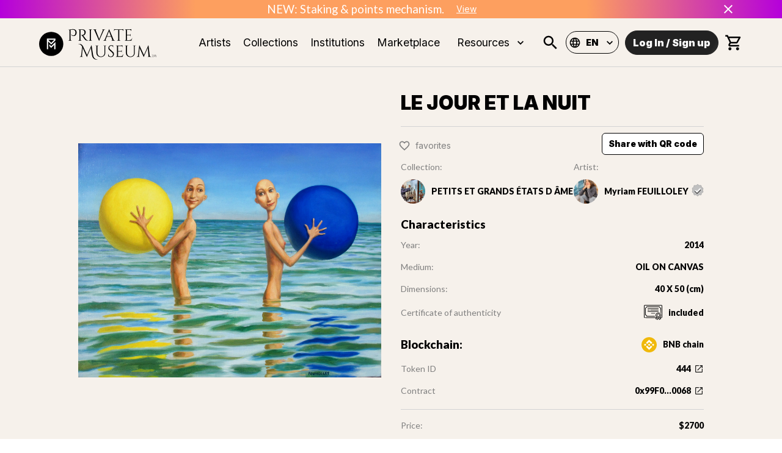

--- FILE ---
content_type: text/html; charset=utf-8
request_url: https://www.privatemuseum.art/art/le-jour-et-la-nuit
body_size: 44855
content:
<!DOCTYPE html><html lang="en"><head><meta charSet="utf-8"/><meta property="twitter:card" content="summary_large_image"/><meta property="twitter:url" content="https://www.private-museum.art/art/le-jour-et-la-nuit"/><meta property="twitter:title" content="Exclusive and Unique Artworks into NFTs | Private Museum"/><meta property="twitter:description" content="Find the NFT which will suit your fine Art taste. Private Museum has selected many talented Artists to help you build your unique NFT collection."/><meta name="keywords" content="private museum, NFT, fine art, nft collection, digital art, artists"/><meta name="viewport" content="width=device-width, initial-scale=1"/><title>LE JOUR ET LA NUIT | Private Museum</title><meta name="description" content="

Small and large states of mind

This invisible thing called soul, located in the depths of each human being without knowing very well where, in the head, the heart or elsewhere, this invisible thing is my subject, the inspiration of all my paintings. I pursue it, observe it, track it; I feel it at the centre of moods, decisions, experiences. It shapes us, encloses us, energises us, transforms us, upsets us, transports us, euphorises us, guides us. It is at the heart of every existence, and has no regard for clothes, hairstyles, fashions, gravity... It links the material and the spiritual in us. To get a closer look at it, I represent naked humans, animated or deformed by their states of mind, small or large.


 Myriam Feuilloley

"/><meta property="og:type" content="website"/><link rel="canonical" href="https://www.privatemuseum.art/art/le-jour-et-la-nuit"/><meta name="og:title" property="og:title" content="LE JOUR ET LA NUIT | Private Museum"/><meta name="og:description" property="og:description" content="

Small and large states of mind

This invisible thing called soul, located in the depths of each human being without knowing very well where, in the head, the heart or elsewhere, this invisible thing is my subject, the inspiration of all my paintings. I pursue it, observe it, track it; I feel it at the centre of moods, decisions, experiences. It shapes us, encloses us, energises us, transforms us, upsets us, transports us, euphorises us, guides us. It is at the heart of every existence, and has no regard for clothes, hairstyles, fashions, gravity... It links the material and the spiritual in us. To get a closer look at it, I represent naked humans, animated or deformed by their states of mind, small or large.


 Myriam Feuilloley

"/><meta property="og:site_name" content="Private Museum"/><meta property="og:image" content="https://cdn.privatemuseum.art/444_1_50e8a3676c/444_1_50e8a3676c.png"/><meta property="og:url" content="https://www.privatemuseum.art/art/le-jour-et-la-nuit"/><meta property="twitter:card" content="summary_large_image"/><meta property="twitter:url" content="https://www.privatemuseum.art/art/le-jour-et-la-nuit"/><meta property="twitter:title" content="LE JOUR ET LA NUIT | Private Museum"/><meta property="twitter:description" content="

Small and large states of mind

This invisible thing called soul, located in the depths of each human being without knowing very well where, in the head, the heart or elsewhere, this invisible thing is my subject, the inspiration of all my paintings. I pursue it, observe it, track it; I feel it at the centre of moods, decisions, experiences. It shapes us, encloses us, energises us, transforms us, upsets us, transports us, euphorises us, guides us. It is at the heart of every existence, and has no regard for clothes, hairstyles, fashions, gravity... It links the material and the spiritual in us. To get a closer look at it, I represent naked humans, animated or deformed by their states of mind, small or large.


 Myriam Feuilloley

"/><meta property="twitter:image" content="https://cdn.privatemuseum.art/444_1_50e8a3676c/444_1_50e8a3676c.png"/><meta name="next-head-count" content="21"/><meta charSet="utf-8"/><link rel="apple-touch-icon" sizes="180x180" href="/static/apple-touch-icon.png"/><link rel="icon" type="image/png" sizes="32x32" href="/static/favicon-32x32.png"/><link rel="icon" type="image/png" sizes="16x16" href="/static/favicon-16x16.png"/><link rel="manifest" href="/static/site.webmanifest"/><meta name="msapplication-config" content="/static/browserconfig.xml"/><meta name="msapplication-TileColor" content="#f6f1eb"/><meta name="theme-color" content="#ffffff"/><link rel="stylesheet" href="https://cdnjs.cloudflare.com/ajax/libs/nprogress/0.2.0/nprogress.min.css"/><link rel="preconnect" href="https://fonts.gstatic.com" crossorigin /><link rel="preload" href="/_next/static/css/6d530d6069fd563f.css" as="style"/><link rel="stylesheet" href="/_next/static/css/6d530d6069fd563f.css" data-n-p=""/><noscript data-n-css=""></noscript><script defer="" nomodule="" src="/_next/static/chunks/polyfills-c67a75d1b6f99dc8.js"></script><script src="/_next/static/chunks/webpack-def0a934f8c1d0ff.js" defer=""></script><script src="/_next/static/chunks/framework-93b89dc25365d5c7.js" defer=""></script><script src="/_next/static/chunks/main-5ae640880555d986.js" defer=""></script><script src="/_next/static/chunks/pages/_app-080a8c6c4be43abb.js" defer=""></script><script src="/_next/static/chunks/c9184924-d1ff8b4fdf8dd9e4.js" defer=""></script><script src="/_next/static/chunks/a1b9b43f-82956415cf73a9b8.js" defer=""></script><script src="/_next/static/chunks/228771e0-1847fb34b4287f6e.js" defer=""></script><script src="/_next/static/chunks/65291039-4f3f6955e28c2474.js" defer=""></script><script src="/_next/static/chunks/129-80cfafd09e7c2689.js" defer=""></script><script src="/_next/static/chunks/9692-d0b8ff35c4333e54.js" defer=""></script><script src="/_next/static/chunks/2925-06054c0c3c696b7b.js" defer=""></script><script src="/_next/static/chunks/6889-a33080b7d6063583.js" defer=""></script><script src="/_next/static/chunks/9539-88a2eb7b581d28d5.js" defer=""></script><script src="/_next/static/chunks/7998-59a8cb44e2f7844a.js" defer=""></script><script src="/_next/static/chunks/2688-e24a8660cf5dce3f.js" defer=""></script><script src="/_next/static/chunks/4872-8cf9c915105c2dea.js" defer=""></script><script src="/_next/static/chunks/1653-87c076219fe4bfe4.js" defer=""></script><script src="/_next/static/chunks/868-a584fb2423d385e1.js" defer=""></script><script src="/_next/static/chunks/1194-b0956c6d7e903fd4.js" defer=""></script><script src="/_next/static/chunks/7757-a81f15e0f9187f86.js" defer=""></script><script src="/_next/static/chunks/7941-c9bcedd473c79f77.js" defer=""></script><script src="/_next/static/chunks/257-5428fcae84b5660e.js" defer=""></script><script src="/_next/static/chunks/6303-57762b74899c7662.js" defer=""></script><script src="/_next/static/chunks/2861-815f3f1940504f48.js" defer=""></script><script src="/_next/static/chunks/1661-8f4148bebbafc5ca.js" defer=""></script><script src="/_next/static/chunks/pages/art/%5Bslug%5D-88dd86c1cb2d5922.js" defer=""></script><script src="/_next/static/Ph_or643D_jxO9JbAbIp8/_buildManifest.js" defer=""></script><script src="/_next/static/Ph_or643D_jxO9JbAbIp8/_ssgManifest.js" defer=""></script><style id="jss-server-side">.MuiSvgIcon-root {
  fill: currentColor;
  width: 1em;
  height: 1em;
  display: inline-block;
  font-size: 1.5rem;
  transition: fill 200ms cubic-bezier(0.4, 0, 0.2, 1) 0ms;
  flex-shrink: 0;
  user-select: none;
}
.MuiSvgIcon-colorPrimary {
  color: #ffffff;
}
.MuiSvgIcon-colorSecondary {
  color: #0055DC;
}
.MuiSvgIcon-colorAction {
  color: rgba(0, 0, 0, 0.54);
}
.MuiSvgIcon-colorError {
  color: #f44336;
}
.MuiSvgIcon-colorDisabled {
  color: rgba(0, 0, 0, 0.26);
}
.MuiSvgIcon-fontSizeInherit {
  font-size: inherit;
}
.MuiSvgIcon-fontSizeSmall {
  font-size: 1.25rem;
}
.MuiSvgIcon-fontSizeLarge {
  font-size: 2.1875rem;
}
.MuiPaper-root {
  color: rgba(0, 0, 0, 0.87);
  transition: box-shadow 300ms cubic-bezier(0.4, 0, 0.2, 1) 0ms;
  background-color: #fff;
}
.MuiPaper-rounded {
  border-radius: 4px;
}
.MuiPaper-outlined {
  border: 1px solid rgba(0, 0, 0, 0.12);
}
.MuiPaper-elevation0 {
  box-shadow: none;
}
.MuiPaper-elevation1 {
  box-shadow: 0px 2px 1px -1px rgba(0,0,0,0.2),0px 1px 1px 0px rgba(0,0,0,0.14),0px 1px 3px 0px rgba(0,0,0,0.12);
}
.MuiPaper-elevation2 {
  box-shadow: 0px 3px 1px -2px rgba(0,0,0,0.2),0px 2px 2px 0px rgba(0,0,0,0.14),0px 1px 5px 0px rgba(0,0,0,0.12);
}
.MuiPaper-elevation3 {
  box-shadow: 0px 3px 3px -2px rgba(0,0,0,0.2),0px 3px 4px 0px rgba(0,0,0,0.14),0px 1px 8px 0px rgba(0,0,0,0.12);
}
.MuiPaper-elevation4 {
  box-shadow: 0px 2px 4px -1px rgba(0,0,0,0.2),0px 4px 5px 0px rgba(0,0,0,0.14),0px 1px 10px 0px rgba(0,0,0,0.12);
}
.MuiPaper-elevation5 {
  box-shadow: 0px 3px 5px -1px rgba(0,0,0,0.2),0px 5px 8px 0px rgba(0,0,0,0.14),0px 1px 14px 0px rgba(0,0,0,0.12);
}
.MuiPaper-elevation6 {
  box-shadow: 0px 3px 5px -1px rgba(0,0,0,0.2),0px 6px 10px 0px rgba(0,0,0,0.14),0px 1px 18px 0px rgba(0,0,0,0.12);
}
.MuiPaper-elevation7 {
  box-shadow: 0px 4px 5px -2px rgba(0,0,0,0.2),0px 7px 10px 1px rgba(0,0,0,0.14),0px 2px 16px 1px rgba(0,0,0,0.12);
}
.MuiPaper-elevation8 {
  box-shadow: 0px 5px 5px -3px rgba(0,0,0,0.2),0px 8px 10px 1px rgba(0,0,0,0.14),0px 3px 14px 2px rgba(0,0,0,0.12);
}
.MuiPaper-elevation9 {
  box-shadow: 0px 5px 6px -3px rgba(0,0,0,0.2),0px 9px 12px 1px rgba(0,0,0,0.14),0px 3px 16px 2px rgba(0,0,0,0.12);
}
.MuiPaper-elevation10 {
  box-shadow: 0px 6px 6px -3px rgba(0,0,0,0.2),0px 10px 14px 1px rgba(0,0,0,0.14),0px 4px 18px 3px rgba(0,0,0,0.12);
}
.MuiPaper-elevation11 {
  box-shadow: 0px 6px 7px -4px rgba(0,0,0,0.2),0px 11px 15px 1px rgba(0,0,0,0.14),0px 4px 20px 3px rgba(0,0,0,0.12);
}
.MuiPaper-elevation12 {
  box-shadow: 0px 7px 8px -4px rgba(0,0,0,0.2),0px 12px 17px 2px rgba(0,0,0,0.14),0px 5px 22px 4px rgba(0,0,0,0.12);
}
.MuiPaper-elevation13 {
  box-shadow: 0px 7px 8px -4px rgba(0,0,0,0.2),0px 13px 19px 2px rgba(0,0,0,0.14),0px 5px 24px 4px rgba(0,0,0,0.12);
}
.MuiPaper-elevation14 {
  box-shadow: 0px 7px 9px -4px rgba(0,0,0,0.2),0px 14px 21px 2px rgba(0,0,0,0.14),0px 5px 26px 4px rgba(0,0,0,0.12);
}
.MuiPaper-elevation15 {
  box-shadow: 0px 8px 9px -5px rgba(0,0,0,0.2),0px 15px 22px 2px rgba(0,0,0,0.14),0px 6px 28px 5px rgba(0,0,0,0.12);
}
.MuiPaper-elevation16 {
  box-shadow: 0px 8px 10px -5px rgba(0,0,0,0.2),0px 16px 24px 2px rgba(0,0,0,0.14),0px 6px 30px 5px rgba(0,0,0,0.12);
}
.MuiPaper-elevation17 {
  box-shadow: 0px 8px 11px -5px rgba(0,0,0,0.2),0px 17px 26px 2px rgba(0,0,0,0.14),0px 6px 32px 5px rgba(0,0,0,0.12);
}
.MuiPaper-elevation18 {
  box-shadow: 0px 9px 11px -5px rgba(0,0,0,0.2),0px 18px 28px 2px rgba(0,0,0,0.14),0px 7px 34px 6px rgba(0,0,0,0.12);
}
.MuiPaper-elevation19 {
  box-shadow: 0px 9px 12px -6px rgba(0,0,0,0.2),0px 19px 29px 2px rgba(0,0,0,0.14),0px 7px 36px 6px rgba(0,0,0,0.12);
}
.MuiPaper-elevation20 {
  box-shadow: 0px 10px 13px -6px rgba(0,0,0,0.2),0px 20px 31px 3px rgba(0,0,0,0.14),0px 8px 38px 7px rgba(0,0,0,0.12);
}
.MuiPaper-elevation21 {
  box-shadow: 0px 10px 13px -6px rgba(0,0,0,0.2),0px 21px 33px 3px rgba(0,0,0,0.14),0px 8px 40px 7px rgba(0,0,0,0.12);
}
.MuiPaper-elevation22 {
  box-shadow: 0px 10px 14px -6px rgba(0,0,0,0.2),0px 22px 35px 3px rgba(0,0,0,0.14),0px 8px 42px 7px rgba(0,0,0,0.12);
}
.MuiPaper-elevation23 {
  box-shadow: 0px 11px 14px -7px rgba(0,0,0,0.2),0px 23px 36px 3px rgba(0,0,0,0.14),0px 9px 44px 8px rgba(0,0,0,0.12);
}
.MuiPaper-elevation24 {
  box-shadow: 0px 11px 15px -7px rgba(0,0,0,0.2),0px 24px 38px 3px rgba(0,0,0,0.14),0px 9px 46px 8px rgba(0,0,0,0.12);
}
.MuiButtonBase-root {
  color: inherit;
  border: 0;
  cursor: pointer;
  margin: 0;
  display: inline-flex;
  outline: 0;
  padding: 0;
  position: relative;
  align-items: center;
  user-select: none;
  border-radius: 0;
  vertical-align: middle;
  -moz-appearance: none;
  justify-content: center;
  text-decoration: none;
  background-color: transparent;
  -webkit-appearance: none;
  -webkit-tap-highlight-color: transparent;
}
.MuiButtonBase-root::-moz-focus-inner {
  border-style: none;
}
.MuiButtonBase-root.Mui-disabled {
  cursor: default;
  pointer-events: none;
}
@media print {
  .MuiButtonBase-root {
    color-adjust: exact;
  }
}
  .MuiIconButton-root {
    flex: 0 0 auto;
    color: rgba(0, 0, 0, 0.54);
    padding: 12px;
    overflow: visible;
    font-size: 1.5rem;
    text-align: center;
    transition: background-color 150ms cubic-bezier(0.4, 0, 0.2, 1) 0ms;
    border-radius: 50%;
  }
  .MuiIconButton-root:hover {
    background-color: rgba(0, 0, 0, 0.04);
  }
  .MuiIconButton-root.Mui-disabled {
    color: rgba(0, 0, 0, 0.26);
    background-color: transparent;
  }
@media (hover: none) {
  .MuiIconButton-root:hover {
    background-color: transparent;
  }
}
  .MuiIconButton-edgeStart {
    margin-left: -12px;
  }
  .MuiIconButton-sizeSmall.MuiIconButton-edgeStart {
    margin-left: -3px;
  }
  .MuiIconButton-edgeEnd {
    margin-right: -12px;
  }
  .MuiIconButton-sizeSmall.MuiIconButton-edgeEnd {
    margin-right: -3px;
  }
  .MuiIconButton-colorInherit {
    color: inherit;
  }
  .MuiIconButton-colorPrimary {
    color: #ffffff;
  }
  .MuiIconButton-colorPrimary:hover {
    background-color: rgba(255, 255, 255, 0.04);
  }
@media (hover: none) {
  .MuiIconButton-colorPrimary:hover {
    background-color: transparent;
  }
}
  .MuiIconButton-colorSecondary {
    color: #0055DC;
  }
  .MuiIconButton-colorSecondary:hover {
    background-color: rgba(0, 85, 220, 0.04);
  }
@media (hover: none) {
  .MuiIconButton-colorSecondary:hover {
    background-color: transparent;
  }
}
  .MuiIconButton-sizeSmall {
    padding: 3px;
    font-size: 1.125rem;
  }
  .MuiIconButton-label {
    width: 100%;
    display: flex;
    align-items: inherit;
    justify-content: inherit;
  }
  .MuiAppBar-root {
    width: 100%;
    display: flex;
    z-index: 1100;
    box-sizing: border-box;
    flex-shrink: 0;
    flex-direction: column;
  }
  .MuiAppBar-positionFixed {
    top: 0;
    left: auto;
    right: 0;
    position: fixed;
  }
@media print {
  .MuiAppBar-positionFixed {
    position: absolute;
  }
}
  .MuiAppBar-positionAbsolute {
    top: 0;
    left: auto;
    right: 0;
    position: absolute;
  }
  .MuiAppBar-positionSticky {
    top: 0;
    left: auto;
    right: 0;
    position: sticky;
  }
  .MuiAppBar-positionStatic {
    position: static;
  }
  .MuiAppBar-positionRelative {
    position: relative;
  }
  .MuiAppBar-colorDefault {
    color: rgba(0, 0, 0, 0.87);
    background-color: #f5f5f5;
  }
  .MuiAppBar-colorPrimary {
    color: rgba(0, 0, 0, 0.87);
    background-color: #ffffff;
  }
  .MuiAppBar-colorSecondary {
    color: #fff;
    background-color: #0055DC;
  }
  .MuiAppBar-colorInherit {
    color: inherit;
  }
  .MuiAppBar-colorTransparent {
    color: inherit;
    background-color: transparent;
  }

  .jss45 {
    padding: 0;
  }
  .MuiTypography-root {
    margin: 0;
  }
  .MuiTypography-body2 {
    font-size: 14px;
    font-family: "Lato",sans-serif;
    font-weight: 400;
    line-height: 1.43;
  }
  .MuiTypography-body1 {
    font-size: 1.0625rem;
    font-family: "Lato",sans-serif;
    font-weight: 400;
    line-height: 1.5;
  }
@media (min-width:600px) {
  .MuiTypography-body1 {
    font-size: 1.1667rem;
  }
}
@media (min-width:960px) {
  .MuiTypography-body1 {
    font-size: 1.1667rem;
  }
}
@media (min-width:1280px) {
  .MuiTypography-body1 {
    font-size: 1.1667rem;
  }
}
  .MuiTypography-caption {
    font-size: 0.75rem;
    font-family: "Inter", "Lato", sans-serif;
    font-weight: 400;
    line-height: 1.66;
  }
  .MuiTypography-button {
    font-size: 0.875rem;
    font-family: "Inter", "Lato", sans-serif;
    font-weight: 500;
    line-height: 1.75;
    text-transform: uppercase;
  }
  .MuiTypography-h1 {
    font-size: 2.0625rem;
    font-family: "Inter",sans-serif;
    font-weight: 900;
    line-height: 1.167;
  }
@media (min-width:600px) {
  .MuiTypography-h1 {
    font-size: 2.5707rem;
  }
}
@media (min-width:960px) {
  .MuiTypography-h1 {
    font-size: 2.7849rem;
  }
}
@media (min-width:1280px) {
  .MuiTypography-h1 {
    font-size: 3.2134rem;
  }
}
  .MuiTypography-h2 {
    font-size: 1.28125rem;
    font-family: "Inter",sans-serif;
    font-weight: 800;
    line-height: 1.2;
  }
@media (min-width:600px) {
  .MuiTypography-h2 {
    font-size: 1.4583rem;
  }
}
@media (min-width:960px) {
  .MuiTypography-h2 {
    font-size: 1.4583rem;
  }
}
@media (min-width:1280px) {
  .MuiTypography-h2 {
    font-size: 1.4583rem;
  }
}
  .MuiTypography-h3 {
    font-size: 1.125rem;
    font-family: "Inter",sans-serif;
    font-weight: 400;
    line-height: 1.167;
  }
@media (min-width:600px) {
  .MuiTypography-h3 {
    font-size: 1.2853rem;
  }
}
@media (min-width:960px) {
  .MuiTypography-h3 {
    font-size: 1.2853rem;
  }
}
@media (min-width:1280px) {
  .MuiTypography-h3 {
    font-size: 1.2853rem;
  }
}
  .MuiTypography-h4 {
    font-size: 1.125rem;
    font-family: "Inter",sans-serif;
    font-weight: 400;
    line-height: 1.235;
  }
@media (min-width:600px) {
  .MuiTypography-h4 {
    font-size: 1.2146rem;
  }
}
@media (min-width:960px) {
  .MuiTypography-h4 {
    font-size: 1.2146rem;
  }
}
@media (min-width:1280px) {
  .MuiTypography-h4 {
    font-size: 1.2146rem;
  }
}
  .MuiTypography-h5 {
    font-size: 1.25rem;
    font-family: "Inter", "Lato", sans-serif;
    font-weight: 400;
    line-height: 1.334;
  }
@media (min-width:600px) {
  .MuiTypography-h5 {
    font-size: 1.3118rem;
  }
}
@media (min-width:960px) {
  .MuiTypography-h5 {
    font-size: 1.4993rem;
  }
}
@media (min-width:1280px) {
  .MuiTypography-h5 {
    font-size: 1.4993rem;
  }
}
  .MuiTypography-h6 {
    font-size: 1.125rem;
    font-family: "Inter", "Lato", sans-serif;
    font-weight: 500;
    line-height: 1.6;
  }
@media (min-width:600px) {
  .MuiTypography-h6 {
    font-size: 1.25rem;
  }
}
@media (min-width:960px) {
  .MuiTypography-h6 {
    font-size: 1.25rem;
  }
}
@media (min-width:1280px) {
  .MuiTypography-h6 {
    font-size: 1.25rem;
  }
}
  .MuiTypography-subtitle1 {
    font-size: 1rem;
    font-family: "Inter", "Lato", sans-serif;
    font-weight: 400;
    line-height: 1.75;
  }
  .MuiTypography-subtitle2 {
    font-size: 0.875rem;
    font-family: "Inter", "Lato", sans-serif;
    font-weight: 500;
    line-height: 1.57;
  }
  .MuiTypography-overline {
    font-size: 0.75rem;
    font-family: "Inter", "Lato", sans-serif;
    font-weight: 400;
    line-height: 2.66;
    text-transform: uppercase;
  }
  .MuiTypography-srOnly {
    width: 1px;
    height: 1px;
    overflow: hidden;
    position: absolute;
  }
  .MuiTypography-alignLeft {
    text-align: left;
  }
  .MuiTypography-alignCenter {
    text-align: center;
  }
  .MuiTypography-alignRight {
    text-align: right;
  }
  .MuiTypography-alignJustify {
    text-align: justify;
  }
  .MuiTypography-noWrap {
    overflow: hidden;
    white-space: nowrap;
    text-overflow: ellipsis;
  }
  .MuiTypography-gutterBottom {
    margin-bottom: 0.35em;
  }
  .MuiTypography-paragraph {
    margin-bottom: 16px;
  }
  .MuiTypography-colorInherit {
    color: inherit;
  }
  .MuiTypography-colorPrimary {
    color: #ffffff;
  }
  .MuiTypography-colorSecondary {
    color: #0055DC;
  }
  .MuiTypography-colorTextPrimary {
    color: rgba(0, 0, 0, 0.87);
  }
  .MuiTypography-colorTextSecondary {
    color: rgba(0, 0, 0, 0.54);
  }
  .MuiTypography-colorError {
    color: #f44336;
  }
  .MuiTypography-displayInline {
    display: inline;
  }
  .MuiTypography-displayBlock {
    display: block;
  }
  .MuiButton-root {
    color: rgba(0, 0, 0, 0.87);
    padding: 6px 16px;
    font-size: 0.875rem;
    min-width: 64px;
    box-sizing: border-box;
    transition: background-color 250ms cubic-bezier(0.4, 0, 0.2, 1) 0ms,box-shadow 250ms cubic-bezier(0.4, 0, 0.2, 1) 0ms,border 250ms cubic-bezier(0.4, 0, 0.2, 1) 0ms;
    font-family: "Inter", "Lato", sans-serif;
    font-weight: 500;
    line-height: 1.75;
    border-radius: 4px;
    text-transform: uppercase;
  }
  .MuiButton-root:hover {
    text-decoration: none;
    background-color: rgba(0, 0, 0, 0.04);
  }
  .MuiButton-root.Mui-disabled {
    color: rgba(0, 0, 0, 0.26);
  }
@media (hover: none) {
  .MuiButton-root:hover {
    background-color: transparent;
  }
}
  .MuiButton-root:hover.Mui-disabled {
    background-color: transparent;
  }
  .MuiButton-label {
    width: 100%;
    display: inherit;
    align-items: inherit;
    justify-content: inherit;
  }
  .MuiButton-text {
    padding: 6px 8px;
  }
  .MuiButton-textPrimary {
    color: #ffffff;
  }
  .MuiButton-textPrimary:hover {
    background-color: rgba(255, 255, 255, 0.04);
  }
@media (hover: none) {
  .MuiButton-textPrimary:hover {
    background-color: transparent;
  }
}
  .MuiButton-textSecondary {
    color: #0055DC;
  }
  .MuiButton-textSecondary:hover {
    background-color: rgba(0, 85, 220, 0.04);
  }
@media (hover: none) {
  .MuiButton-textSecondary:hover {
    background-color: transparent;
  }
}
  .MuiButton-outlined {
    border: 1px solid rgba(0, 0, 0, 0.23);
    padding: 5px 15px;
  }
  .MuiButton-outlined.Mui-disabled {
    border: 1px solid rgba(0, 0, 0, 0.12);
  }
  .MuiButton-outlinedPrimary {
    color: #ffffff;
    border: 1px solid rgba(255, 255, 255, 0.5);
  }
  .MuiButton-outlinedPrimary:hover {
    border: 1px solid #ffffff;
    background-color: rgba(255, 255, 255, 0.04);
  }
@media (hover: none) {
  .MuiButton-outlinedPrimary:hover {
    background-color: transparent;
  }
}
  .MuiButton-outlinedSecondary {
    color: #0055DC;
    border: 1px solid rgba(0, 85, 220, 0.5);
  }
  .MuiButton-outlinedSecondary:hover {
    border: 1px solid #0055DC;
    background-color: rgba(0, 85, 220, 0.04);
  }
  .MuiButton-outlinedSecondary.Mui-disabled {
    border: 1px solid rgba(0, 0, 0, 0.26);
  }
@media (hover: none) {
  .MuiButton-outlinedSecondary:hover {
    background-color: transparent;
  }
}
  .MuiButton-contained {
    color: rgba(0, 0, 0, 0.87);
    box-shadow: 0px 3px 1px -2px rgba(0,0,0,0.2),0px 2px 2px 0px rgba(0,0,0,0.14),0px 1px 5px 0px rgba(0,0,0,0.12);
    background-color: #e0e0e0;
  }
  .MuiButton-contained:hover {
    box-shadow: 0px 2px 4px -1px rgba(0,0,0,0.2),0px 4px 5px 0px rgba(0,0,0,0.14),0px 1px 10px 0px rgba(0,0,0,0.12);
    background-color: #d5d5d5;
  }
  .MuiButton-contained.Mui-focusVisible {
    box-shadow: 0px 3px 5px -1px rgba(0,0,0,0.2),0px 6px 10px 0px rgba(0,0,0,0.14),0px 1px 18px 0px rgba(0,0,0,0.12);
  }
  .MuiButton-contained:active {
    box-shadow: 0px 5px 5px -3px rgba(0,0,0,0.2),0px 8px 10px 1px rgba(0,0,0,0.14),0px 3px 14px 2px rgba(0,0,0,0.12);
  }
  .MuiButton-contained.Mui-disabled {
    color: rgba(0, 0, 0, 0.26);
    box-shadow: none;
    background-color: rgba(0, 0, 0, 0.12);
  }
@media (hover: none) {
  .MuiButton-contained:hover {
    box-shadow: 0px 3px 1px -2px rgba(0,0,0,0.2),0px 2px 2px 0px rgba(0,0,0,0.14),0px 1px 5px 0px rgba(0,0,0,0.12);
    background-color: #e0e0e0;
  }
}
  .MuiButton-contained:hover.Mui-disabled {
    background-color: rgba(0, 0, 0, 0.12);
  }
  .MuiButton-containedPrimary {
    color: rgba(0, 0, 0, 0.87);
    background-color: #ffffff;
  }
  .MuiButton-containedPrimary:hover {
    background-color: rgb(178, 178, 178);
  }
@media (hover: none) {
  .MuiButton-containedPrimary:hover {
    background-color: #ffffff;
  }
}
  .MuiButton-containedSecondary {
    color: #fff;
    background-color: #0055DC;
  }
  .MuiButton-containedSecondary:hover {
    background-color: rgb(0, 59, 154);
  }
@media (hover: none) {
  .MuiButton-containedSecondary:hover {
    background-color: #0055DC;
  }
}
  .MuiButton-disableElevation {
    box-shadow: none;
  }
  .MuiButton-disableElevation:hover {
    box-shadow: none;
  }
  .MuiButton-disableElevation.Mui-focusVisible {
    box-shadow: none;
  }
  .MuiButton-disableElevation:active {
    box-shadow: none;
  }
  .MuiButton-disableElevation.Mui-disabled {
    box-shadow: none;
  }
  .MuiButton-colorInherit {
    color: inherit;
    border-color: currentColor;
  }
  .MuiButton-textSizeSmall {
    padding: 4px 5px;
    font-size: 0.8125rem;
  }
  .MuiButton-textSizeLarge {
    padding: 8px 11px;
    font-size: 0.9375rem;
  }
  .MuiButton-outlinedSizeSmall {
    padding: 3px 9px;
    font-size: 0.8125rem;
  }
  .MuiButton-outlinedSizeLarge {
    padding: 7px 21px;
    font-size: 0.9375rem;
  }
  .MuiButton-containedSizeSmall {
    padding: 4px 10px;
    font-size: 0.8125rem;
  }
  .MuiButton-containedSizeLarge {
    padding: 8px 22px;
    font-size: 0.9375rem;
  }
  .MuiButton-fullWidth {
    width: 100%;
  }
  .MuiButton-startIcon {
    display: inherit;
    margin-left: -4px;
    margin-right: 8px;
  }
  .MuiButton-startIcon.MuiButton-iconSizeSmall {
    margin-left: -2px;
  }
  .MuiButton-endIcon {
    display: inherit;
    margin-left: 8px;
    margin-right: -4px;
  }
  .MuiButton-endIcon.MuiButton-iconSizeSmall {
    margin-right: -2px;
  }
  .MuiButton-iconSizeSmall > *:first-child {
    font-size: 18px;
  }
  .MuiButton-iconSizeMedium > *:first-child {
    font-size: 20px;
  }
  .MuiButton-iconSizeLarge > *:first-child {
    font-size: 22px;
  }
  .MuiCard-root {
    overflow: hidden;
  }
  .MuiCardContent-root {
    padding: 16px;
  }
  .MuiCardContent-root:last-child {
    padding-bottom: 24px;
  }
  .MuiCircularProgress-root {
    display: inline-block;
  }
  .MuiCircularProgress-static {
    transition: transform 300ms cubic-bezier(0.4, 0, 0.2, 1) 0ms;
  }
  .MuiCircularProgress-indeterminate {
    animation: MuiCircularProgress-keyframes-circular-rotate 1.4s linear infinite;
  }
  .MuiCircularProgress-determinate {
    transition: transform 300ms cubic-bezier(0.4, 0, 0.2, 1) 0ms;
  }
  .MuiCircularProgress-colorPrimary {
    color: #ffffff;
  }
  .MuiCircularProgress-colorSecondary {
    color: #0055DC;
  }
  .MuiCircularProgress-svg {
    display: block;
  }
  .MuiCircularProgress-circle {
    stroke: currentColor;
  }
  .MuiCircularProgress-circleStatic {
    transition: stroke-dashoffset 300ms cubic-bezier(0.4, 0, 0.2, 1) 0ms;
  }
  .MuiCircularProgress-circleIndeterminate {
    animation: MuiCircularProgress-keyframes-circular-dash 1.4s ease-in-out infinite;
    stroke-dasharray: 80px, 200px;
    stroke-dashoffset: 0px;
  }
  .MuiCircularProgress-circleDeterminate {
    transition: stroke-dashoffset 300ms cubic-bezier(0.4, 0, 0.2, 1) 0ms;
  }
@keyframes MuiCircularProgress-keyframes-circular-rotate {
  0% {
    transform-origin: 50% 50%;
  }
  100% {
    transform: rotate(360deg);
  }
}
@keyframes MuiCircularProgress-keyframes-circular-dash {
  0% {
    stroke-dasharray: 1px, 200px;
    stroke-dashoffset: 0px;
  }
  50% {
    stroke-dasharray: 100px, 200px;
    stroke-dashoffset: -15px;
  }
  100% {
    stroke-dasharray: 100px, 200px;
    stroke-dashoffset: -125px;
  }
}
  .MuiCircularProgress-circleDisableShrink {
    animation: none;
  }
html {
  box-sizing: border-box;
  -webkit-font-smoothing: antialiased;
  -moz-osx-font-smoothing: grayscale;
}
*, *::before, *::after {
  box-sizing: inherit;
}
strong, b {
  font-weight: 700;
}
body {
  color: rgba(0, 0, 0, 0.87);
  margin: 0;
  font-size: 14px;
  font-family: "Lato",sans-serif;
  font-weight: 400;
  line-height: 1.43;
  background-color: #ffffff;
}
@media print {
  body {
    background-color: #fff;
  }
}
body::backdrop {
  background-color: #ffffff;
}
@media print {
  .MuiDialog-root {
    position: absolute !important;
  }
}
  .MuiDialog-scrollPaper {
    display: flex;
    align-items: center;
    justify-content: center;
  }
  .MuiDialog-scrollBody {
    overflow-x: hidden;
    overflow-y: auto;
    text-align: center;
  }
  .MuiDialog-scrollBody:after {
    width: 0;
    height: 100%;
    content: "";
    display: inline-block;
    vertical-align: middle;
  }
  .MuiDialog-container {
    height: 100%;
    outline: 0;
  }
@media print {
  .MuiDialog-container {
    height: auto;
  }
}
  .MuiDialog-paper {
    margin: 32px;
    position: relative;
    overflow-y: auto;
  }
@media print {
  .MuiDialog-paper {
    box-shadow: none;
    overflow-y: visible;
  }
}
  .MuiDialog-paperScrollPaper {
    display: flex;
    max-height: calc(100% - 64px);
    flex-direction: column;
  }
  .MuiDialog-paperScrollBody {
    display: inline-block;
    text-align: left;
    vertical-align: middle;
  }
  .MuiDialog-paperWidthFalse {
    max-width: calc(100% - 64px);
  }
  .MuiDialog-paperWidthXs {
    max-width: 444px;
  }
@media (max-width:507.95px) {
  .MuiDialog-paperWidthXs.MuiDialog-paperScrollBody {
    max-width: calc(100% - 64px);
  }
}
  .MuiDialog-paperWidthSm {
    max-width: 600px;
  }
@media (max-width:663.95px) {
  .MuiDialog-paperWidthSm.MuiDialog-paperScrollBody {
    max-width: calc(100% - 64px);
  }
}
  .MuiDialog-paperWidthMd {
    max-width: 960px;
  }
@media (max-width:1023.95px) {
  .MuiDialog-paperWidthMd.MuiDialog-paperScrollBody {
    max-width: calc(100% - 64px);
  }
}
  .MuiDialog-paperWidthLg {
    max-width: 1280px;
  }
@media (max-width:1343.95px) {
  .MuiDialog-paperWidthLg.MuiDialog-paperScrollBody {
    max-width: calc(100% - 64px);
  }
}
  .MuiDialog-paperWidthXl {
    max-width: 1920px;
  }
@media (max-width:1983.95px) {
  .MuiDialog-paperWidthXl.MuiDialog-paperScrollBody {
    max-width: calc(100% - 64px);
  }
}
  .MuiDialog-paperFullWidth {
    width: calc(100% - 64px);
  }
  .MuiDialog-paperFullScreen {
    width: 100%;
    height: 100%;
    margin: 0;
    max-width: 100%;
    max-height: none;
    border-radius: 0;
  }
  .MuiDialog-paperFullScreen.MuiDialog-paperScrollBody {
    margin: 0;
    max-width: 100%;
  }
  .MuiDivider-root {
    border: none;
    height: 1px;
    margin: 0;
    flex-shrink: 0;
    background-color: rgba(0, 0, 0, 0.12);
  }
  .MuiDivider-absolute {
    left: 0;
    width: 100%;
    bottom: 0;
    position: absolute;
  }
  .MuiDivider-inset {
    margin-left: 72px;
  }
  .MuiDivider-light {
    background-color: rgba(0, 0, 0, 0.08);
  }
  .MuiDivider-middle {
    margin-left: 16px;
    margin-right: 16px;
  }
  .MuiDivider-vertical {
    width: 1px;
    height: 100%;
  }
  .MuiDivider-flexItem {
    height: auto;
    align-self: stretch;
  }
  .MuiDrawer-docked {
    flex: 0 0 auto;
  }
  .MuiDrawer-paper {
    top: 0;
    flex: 1 0 auto;
    height: 100%;
    display: flex;
    outline: 0;
    z-index: 1200;
    position: fixed;
    overflow-y: auto;
    flex-direction: column;
    -webkit-overflow-scrolling: touch;
  }
  .MuiDrawer-paperAnchorLeft {
    left: 0;
    right: auto;
  }
  .MuiDrawer-paperAnchorRight {
    left: auto;
    right: 0;
  }
  .MuiDrawer-paperAnchorTop {
    top: 0;
    left: 0;
    right: 0;
    bottom: auto;
    height: auto;
    max-height: 100%;
  }
  .MuiDrawer-paperAnchorBottom {
    top: auto;
    left: 0;
    right: 0;
    bottom: 0;
    height: auto;
    max-height: 100%;
  }
  .MuiDrawer-paperAnchorDockedLeft {
    border-right: 1px solid rgba(0, 0, 0, 0.12);
  }
  .MuiDrawer-paperAnchorDockedTop {
    border-bottom: 1px solid rgba(0, 0, 0, 0.12);
  }
  .MuiDrawer-paperAnchorDockedRight {
    border-left: 1px solid rgba(0, 0, 0, 0.12);
  }
  .MuiDrawer-paperAnchorDockedBottom {
    border-top: 1px solid rgba(0, 0, 0, 0.12);
  }
  .MuiGrid-container {
    width: 100%;
    display: flex;
    flex-wrap: wrap;
    box-sizing: border-box;
  }
  .MuiGrid-item {
    margin: 0;
    box-sizing: border-box;
  }
  .MuiGrid-zeroMinWidth {
    min-width: 0;
  }
  .MuiGrid-direction-xs-column {
    flex-direction: column;
  }
  .MuiGrid-direction-xs-column-reverse {
    flex-direction: column-reverse;
  }
  .MuiGrid-direction-xs-row-reverse {
    flex-direction: row-reverse;
  }
  .MuiGrid-wrap-xs-nowrap {
    flex-wrap: nowrap;
  }
  .MuiGrid-wrap-xs-wrap-reverse {
    flex-wrap: wrap-reverse;
  }
  .MuiGrid-align-items-xs-center {
    align-items: center;
  }
  .MuiGrid-align-items-xs-flex-start {
    align-items: flex-start;
  }
  .MuiGrid-align-items-xs-flex-end {
    align-items: flex-end;
  }
  .MuiGrid-align-items-xs-baseline {
    align-items: baseline;
  }
  .MuiGrid-align-content-xs-center {
    align-content: center;
  }
  .MuiGrid-align-content-xs-flex-start {
    align-content: flex-start;
  }
  .MuiGrid-align-content-xs-flex-end {
    align-content: flex-end;
  }
  .MuiGrid-align-content-xs-space-between {
    align-content: space-between;
  }
  .MuiGrid-align-content-xs-space-around {
    align-content: space-around;
  }
  .MuiGrid-justify-content-xs-center {
    justify-content: center;
  }
  .MuiGrid-justify-content-xs-flex-end {
    justify-content: flex-end;
  }
  .MuiGrid-justify-content-xs-space-between {
    justify-content: space-between;
  }
  .MuiGrid-justify-content-xs-space-around {
    justify-content: space-around;
  }
  .MuiGrid-justify-content-xs-space-evenly {
    justify-content: space-evenly;
  }
  .MuiGrid-spacing-xs-1 {
    width: calc(100% + 8px);
    margin: -4px;
  }
  .MuiGrid-spacing-xs-1 > .MuiGrid-item {
    padding: 4px;
  }
  .MuiGrid-spacing-xs-2 {
    width: calc(100% + 16px);
    margin: -8px;
  }
  .MuiGrid-spacing-xs-2 > .MuiGrid-item {
    padding: 8px;
  }
  .MuiGrid-spacing-xs-3 {
    width: calc(100% + 24px);
    margin: -12px;
  }
  .MuiGrid-spacing-xs-3 > .MuiGrid-item {
    padding: 12px;
  }
  .MuiGrid-spacing-xs-4 {
    width: calc(100% + 32px);
    margin: -16px;
  }
  .MuiGrid-spacing-xs-4 > .MuiGrid-item {
    padding: 16px;
  }
  .MuiGrid-spacing-xs-5 {
    width: calc(100% + 40px);
    margin: -20px;
  }
  .MuiGrid-spacing-xs-5 > .MuiGrid-item {
    padding: 20px;
  }
  .MuiGrid-spacing-xs-6 {
    width: calc(100% + 48px);
    margin: -24px;
  }
  .MuiGrid-spacing-xs-6 > .MuiGrid-item {
    padding: 24px;
  }
  .MuiGrid-spacing-xs-7 {
    width: calc(100% + 56px);
    margin: -28px;
  }
  .MuiGrid-spacing-xs-7 > .MuiGrid-item {
    padding: 28px;
  }
  .MuiGrid-spacing-xs-8 {
    width: calc(100% + 64px);
    margin: -32px;
  }
  .MuiGrid-spacing-xs-8 > .MuiGrid-item {
    padding: 32px;
  }
  .MuiGrid-spacing-xs-9 {
    width: calc(100% + 72px);
    margin: -36px;
  }
  .MuiGrid-spacing-xs-9 > .MuiGrid-item {
    padding: 36px;
  }
  .MuiGrid-spacing-xs-10 {
    width: calc(100% + 80px);
    margin: -40px;
  }
  .MuiGrid-spacing-xs-10 > .MuiGrid-item {
    padding: 40px;
  }
  .MuiGrid-grid-xs-auto {
    flex-grow: 0;
    max-width: none;
    flex-basis: auto;
  }
  .MuiGrid-grid-xs-true {
    flex-grow: 1;
    max-width: 100%;
    flex-basis: 0;
  }
  .MuiGrid-grid-xs-1 {
    flex-grow: 0;
    max-width: 8.333333%;
    flex-basis: 8.333333%;
  }
  .MuiGrid-grid-xs-2 {
    flex-grow: 0;
    max-width: 16.666667%;
    flex-basis: 16.666667%;
  }
  .MuiGrid-grid-xs-3 {
    flex-grow: 0;
    max-width: 25%;
    flex-basis: 25%;
  }
  .MuiGrid-grid-xs-4 {
    flex-grow: 0;
    max-width: 33.333333%;
    flex-basis: 33.333333%;
  }
  .MuiGrid-grid-xs-5 {
    flex-grow: 0;
    max-width: 41.666667%;
    flex-basis: 41.666667%;
  }
  .MuiGrid-grid-xs-6 {
    flex-grow: 0;
    max-width: 50%;
    flex-basis: 50%;
  }
  .MuiGrid-grid-xs-7 {
    flex-grow: 0;
    max-width: 58.333333%;
    flex-basis: 58.333333%;
  }
  .MuiGrid-grid-xs-8 {
    flex-grow: 0;
    max-width: 66.666667%;
    flex-basis: 66.666667%;
  }
  .MuiGrid-grid-xs-9 {
    flex-grow: 0;
    max-width: 75%;
    flex-basis: 75%;
  }
  .MuiGrid-grid-xs-10 {
    flex-grow: 0;
    max-width: 83.333333%;
    flex-basis: 83.333333%;
  }
  .MuiGrid-grid-xs-11 {
    flex-grow: 0;
    max-width: 91.666667%;
    flex-basis: 91.666667%;
  }
  .MuiGrid-grid-xs-12 {
    flex-grow: 0;
    max-width: 100%;
    flex-basis: 100%;
  }
@media (min-width:600px) {
  .MuiGrid-grid-sm-auto {
    flex-grow: 0;
    max-width: none;
    flex-basis: auto;
  }
  .MuiGrid-grid-sm-true {
    flex-grow: 1;
    max-width: 100%;
    flex-basis: 0;
  }
  .MuiGrid-grid-sm-1 {
    flex-grow: 0;
    max-width: 8.333333%;
    flex-basis: 8.333333%;
  }
  .MuiGrid-grid-sm-2 {
    flex-grow: 0;
    max-width: 16.666667%;
    flex-basis: 16.666667%;
  }
  .MuiGrid-grid-sm-3 {
    flex-grow: 0;
    max-width: 25%;
    flex-basis: 25%;
  }
  .MuiGrid-grid-sm-4 {
    flex-grow: 0;
    max-width: 33.333333%;
    flex-basis: 33.333333%;
  }
  .MuiGrid-grid-sm-5 {
    flex-grow: 0;
    max-width: 41.666667%;
    flex-basis: 41.666667%;
  }
  .MuiGrid-grid-sm-6 {
    flex-grow: 0;
    max-width: 50%;
    flex-basis: 50%;
  }
  .MuiGrid-grid-sm-7 {
    flex-grow: 0;
    max-width: 58.333333%;
    flex-basis: 58.333333%;
  }
  .MuiGrid-grid-sm-8 {
    flex-grow: 0;
    max-width: 66.666667%;
    flex-basis: 66.666667%;
  }
  .MuiGrid-grid-sm-9 {
    flex-grow: 0;
    max-width: 75%;
    flex-basis: 75%;
  }
  .MuiGrid-grid-sm-10 {
    flex-grow: 0;
    max-width: 83.333333%;
    flex-basis: 83.333333%;
  }
  .MuiGrid-grid-sm-11 {
    flex-grow: 0;
    max-width: 91.666667%;
    flex-basis: 91.666667%;
  }
  .MuiGrid-grid-sm-12 {
    flex-grow: 0;
    max-width: 100%;
    flex-basis: 100%;
  }
}
@media (min-width:960px) {
  .MuiGrid-grid-md-auto {
    flex-grow: 0;
    max-width: none;
    flex-basis: auto;
  }
  .MuiGrid-grid-md-true {
    flex-grow: 1;
    max-width: 100%;
    flex-basis: 0;
  }
  .MuiGrid-grid-md-1 {
    flex-grow: 0;
    max-width: 8.333333%;
    flex-basis: 8.333333%;
  }
  .MuiGrid-grid-md-2 {
    flex-grow: 0;
    max-width: 16.666667%;
    flex-basis: 16.666667%;
  }
  .MuiGrid-grid-md-3 {
    flex-grow: 0;
    max-width: 25%;
    flex-basis: 25%;
  }
  .MuiGrid-grid-md-4 {
    flex-grow: 0;
    max-width: 33.333333%;
    flex-basis: 33.333333%;
  }
  .MuiGrid-grid-md-5 {
    flex-grow: 0;
    max-width: 41.666667%;
    flex-basis: 41.666667%;
  }
  .MuiGrid-grid-md-6 {
    flex-grow: 0;
    max-width: 50%;
    flex-basis: 50%;
  }
  .MuiGrid-grid-md-7 {
    flex-grow: 0;
    max-width: 58.333333%;
    flex-basis: 58.333333%;
  }
  .MuiGrid-grid-md-8 {
    flex-grow: 0;
    max-width: 66.666667%;
    flex-basis: 66.666667%;
  }
  .MuiGrid-grid-md-9 {
    flex-grow: 0;
    max-width: 75%;
    flex-basis: 75%;
  }
  .MuiGrid-grid-md-10 {
    flex-grow: 0;
    max-width: 83.333333%;
    flex-basis: 83.333333%;
  }
  .MuiGrid-grid-md-11 {
    flex-grow: 0;
    max-width: 91.666667%;
    flex-basis: 91.666667%;
  }
  .MuiGrid-grid-md-12 {
    flex-grow: 0;
    max-width: 100%;
    flex-basis: 100%;
  }
}
@media (min-width:1280px) {
  .MuiGrid-grid-lg-auto {
    flex-grow: 0;
    max-width: none;
    flex-basis: auto;
  }
  .MuiGrid-grid-lg-true {
    flex-grow: 1;
    max-width: 100%;
    flex-basis: 0;
  }
  .MuiGrid-grid-lg-1 {
    flex-grow: 0;
    max-width: 8.333333%;
    flex-basis: 8.333333%;
  }
  .MuiGrid-grid-lg-2 {
    flex-grow: 0;
    max-width: 16.666667%;
    flex-basis: 16.666667%;
  }
  .MuiGrid-grid-lg-3 {
    flex-grow: 0;
    max-width: 25%;
    flex-basis: 25%;
  }
  .MuiGrid-grid-lg-4 {
    flex-grow: 0;
    max-width: 33.333333%;
    flex-basis: 33.333333%;
  }
  .MuiGrid-grid-lg-5 {
    flex-grow: 0;
    max-width: 41.666667%;
    flex-basis: 41.666667%;
  }
  .MuiGrid-grid-lg-6 {
    flex-grow: 0;
    max-width: 50%;
    flex-basis: 50%;
  }
  .MuiGrid-grid-lg-7 {
    flex-grow: 0;
    max-width: 58.333333%;
    flex-basis: 58.333333%;
  }
  .MuiGrid-grid-lg-8 {
    flex-grow: 0;
    max-width: 66.666667%;
    flex-basis: 66.666667%;
  }
  .MuiGrid-grid-lg-9 {
    flex-grow: 0;
    max-width: 75%;
    flex-basis: 75%;
  }
  .MuiGrid-grid-lg-10 {
    flex-grow: 0;
    max-width: 83.333333%;
    flex-basis: 83.333333%;
  }
  .MuiGrid-grid-lg-11 {
    flex-grow: 0;
    max-width: 91.666667%;
    flex-basis: 91.666667%;
  }
  .MuiGrid-grid-lg-12 {
    flex-grow: 0;
    max-width: 100%;
    flex-basis: 100%;
  }
}
@media (min-width:1920px) {
  .MuiGrid-grid-xl-auto {
    flex-grow: 0;
    max-width: none;
    flex-basis: auto;
  }
  .MuiGrid-grid-xl-true {
    flex-grow: 1;
    max-width: 100%;
    flex-basis: 0;
  }
  .MuiGrid-grid-xl-1 {
    flex-grow: 0;
    max-width: 8.333333%;
    flex-basis: 8.333333%;
  }
  .MuiGrid-grid-xl-2 {
    flex-grow: 0;
    max-width: 16.666667%;
    flex-basis: 16.666667%;
  }
  .MuiGrid-grid-xl-3 {
    flex-grow: 0;
    max-width: 25%;
    flex-basis: 25%;
  }
  .MuiGrid-grid-xl-4 {
    flex-grow: 0;
    max-width: 33.333333%;
    flex-basis: 33.333333%;
  }
  .MuiGrid-grid-xl-5 {
    flex-grow: 0;
    max-width: 41.666667%;
    flex-basis: 41.666667%;
  }
  .MuiGrid-grid-xl-6 {
    flex-grow: 0;
    max-width: 50%;
    flex-basis: 50%;
  }
  .MuiGrid-grid-xl-7 {
    flex-grow: 0;
    max-width: 58.333333%;
    flex-basis: 58.333333%;
  }
  .MuiGrid-grid-xl-8 {
    flex-grow: 0;
    max-width: 66.666667%;
    flex-basis: 66.666667%;
  }
  .MuiGrid-grid-xl-9 {
    flex-grow: 0;
    max-width: 75%;
    flex-basis: 75%;
  }
  .MuiGrid-grid-xl-10 {
    flex-grow: 0;
    max-width: 83.333333%;
    flex-basis: 83.333333%;
  }
  .MuiGrid-grid-xl-11 {
    flex-grow: 0;
    max-width: 91.666667%;
    flex-basis: 91.666667%;
  }
  .MuiGrid-grid-xl-12 {
    flex-grow: 0;
    max-width: 100%;
    flex-basis: 100%;
  }
}
  .MuiPopover-paper {
    outline: 0;
    position: absolute;
    max-width: calc(100% - 32px);
    min-width: 16px;
    max-height: calc(100% - 32px);
    min-height: 16px;
    overflow-x: hidden;
    overflow-y: auto;
  }
  .MuiMenu-paper {
    max-height: calc(100% - 96px);
    -webkit-overflow-scrolling: touch;
  }
  .MuiMenu-list {
    outline: 0;
  }
  .MuiSnackbar-root {
    left: 8px;
    right: 8px;
    display: flex;
    z-index: 1400;
    position: fixed;
    align-items: center;
    justify-content: center;
  }
  .MuiSnackbar-anchorOriginTopCenter {
    top: 8px;
  }
@media (min-width:600px) {
  .MuiSnackbar-anchorOriginTopCenter {
    top: 24px;
    left: 50%;
    right: auto;
    transform: translateX(-50%);
  }
}
  .MuiSnackbar-anchorOriginBottomCenter {
    bottom: 8px;
  }
@media (min-width:600px) {
  .MuiSnackbar-anchorOriginBottomCenter {
    left: 50%;
    right: auto;
    bottom: 24px;
    transform: translateX(-50%);
  }
}
  .MuiSnackbar-anchorOriginTopRight {
    top: 8px;
    justify-content: flex-end;
  }
@media (min-width:600px) {
  .MuiSnackbar-anchorOriginTopRight {
    top: 24px;
    left: auto;
    right: 24px;
  }
}
  .MuiSnackbar-anchorOriginBottomRight {
    bottom: 8px;
    justify-content: flex-end;
  }
@media (min-width:600px) {
  .MuiSnackbar-anchorOriginBottomRight {
    left: auto;
    right: 24px;
    bottom: 24px;
  }
}
  .MuiSnackbar-anchorOriginTopLeft {
    top: 8px;
    justify-content: flex-start;
  }
@media (min-width:600px) {
  .MuiSnackbar-anchorOriginTopLeft {
    top: 24px;
    left: 24px;
    right: auto;
  }
}
  .MuiSnackbar-anchorOriginBottomLeft {
    bottom: 8px;
    justify-content: flex-start;
  }
@media (min-width:600px) {
  .MuiSnackbar-anchorOriginBottomLeft {
    left: 24px;
    right: auto;
    bottom: 24px;
  }
}
  .MuiTab-root {
    padding: 6px 12px;
    overflow: hidden;
    position: relative;
    font-size: 0.875rem;
    max-width: 264px;
    min-width: 72px;
    box-sizing: border-box;
    min-height: 48px;
    text-align: center;
    flex-shrink: 0;
    font-family: "Inter", "Lato", sans-serif;
    font-weight: 500;
    line-height: 1.75;
    white-space: normal;
    text-transform: uppercase;
  }
@media (min-width:600px) {
  .MuiTab-root {
    min-width: 160px;
  }
}
  .MuiTab-labelIcon {
    min-height: 72px;
    padding-top: 9px;
  }
  .MuiTab-labelIcon .MuiTab-wrapper > *:first-child {
    margin-bottom: 6px;
  }
  .MuiTab-textColorInherit {
    color: inherit;
    opacity: 0.7;
  }
  .MuiTab-textColorInherit.Mui-selected {
    opacity: 1;
  }
  .MuiTab-textColorInherit.Mui-disabled {
    opacity: 0.5;
  }
  .MuiTab-textColorPrimary {
    color: rgba(0, 0, 0, 0.54);
  }
  .MuiTab-textColorPrimary.Mui-selected {
    color: #ffffff;
  }
  .MuiTab-textColorPrimary.Mui-disabled {
    color: rgba(0, 0, 0, 0.38);
  }
  .MuiTab-textColorSecondary {
    color: rgba(0, 0, 0, 0.54);
  }
  .MuiTab-textColorSecondary.Mui-selected {
    color: #0055DC;
  }
  .MuiTab-textColorSecondary.Mui-disabled {
    color: rgba(0, 0, 0, 0.38);
  }
  .MuiTab-fullWidth {
    flex-grow: 1;
    max-width: none;
    flex-basis: 0;
    flex-shrink: 1;
  }
  .MuiTab-wrapped {
    font-size: 0.75rem;
    line-height: 1.5;
  }
  .MuiTab-wrapper {
    width: 100%;
    display: inline-flex;
    align-items: center;
    flex-direction: column;
    justify-content: center;
  }
  .MuiToolbar-root {
    display: flex;
    position: relative;
    align-items: center;
  }
  .MuiToolbar-gutters {
    padding-left: 16px;
    padding-right: 16px;
  }
@media (min-width:600px) {
  .MuiToolbar-gutters {
    padding-left: 24px;
    padding-right: 24px;
  }
}
  .MuiToolbar-regular {
    min-height: 56px;
  }
@media (min-width:0px) and (orientation: landscape) {
  .MuiToolbar-regular {
    min-height: 48px;
  }
}
@media (min-width:600px) {
  .MuiToolbar-regular {
    min-height: 64px;
  }
}
  .MuiToolbar-dense {
    min-height: 48px;
  }
  .jss41 {
    width: 100%;
    bottom: 0;
    height: 2px;
    position: absolute;
    transition: all 300ms cubic-bezier(0.4, 0, 0.2, 1) 0ms;
  }
  .jss42 {
    background-color: #ffffff;
  }
  .jss43 {
    background-color: #0055DC;
  }
  .jss44 {
    right: 0;
    width: 2px;
    height: 100%;
  }
  .MuiTabs-root {
    display: flex;
    overflow: hidden;
    min-height: 48px;
    -webkit-overflow-scrolling: touch;
  }
  .MuiTabs-vertical {
    flex-direction: column;
  }
  .MuiTabs-flexContainer {
    display: flex;
  }
  .MuiTabs-flexContainerVertical {
    flex-direction: column;
  }
  .MuiTabs-centered {
    justify-content: center;
  }
  .MuiTabs-scroller {
    flex: 1 1 auto;
    display: inline-block;
    position: relative;
    white-space: nowrap;
  }
  .MuiTabs-fixed {
    width: 100%;
    overflow-x: hidden;
  }
  .MuiTabs-scrollable {
    overflow-x: scroll;
    scrollbar-width: none;
  }
  .MuiTabs-scrollable::-webkit-scrollbar {
    display: none;
  }
@media (max-width:599.95px) {
  .MuiTabs-scrollButtonsDesktop {
    display: none;
  }
}
  .MuiTooltip-popper {
    z-index: 1500;
    pointer-events: none;
  }
  .MuiTooltip-popperInteractive {
    pointer-events: auto;
  }
  .MuiTooltip-popperArrow[x-placement*="bottom"] .MuiTooltip-arrow {
    top: 0;
    left: 0;
    margin-top: -0.71em;
    margin-left: 4px;
    margin-right: 4px;
  }
  .MuiTooltip-popperArrow[x-placement*="top"] .MuiTooltip-arrow {
    left: 0;
    bottom: 0;
    margin-left: 4px;
    margin-right: 4px;
    margin-bottom: -0.71em;
  }
  .MuiTooltip-popperArrow[x-placement*="right"] .MuiTooltip-arrow {
    left: 0;
    width: 0.71em;
    height: 1em;
    margin-top: 4px;
    margin-left: -0.71em;
    margin-bottom: 4px;
  }
  .MuiTooltip-popperArrow[x-placement*="left"] .MuiTooltip-arrow {
    right: 0;
    width: 0.71em;
    height: 1em;
    margin-top: 4px;
    margin-right: -0.71em;
    margin-bottom: 4px;
  }
  .MuiTooltip-popperArrow[x-placement*="left"] .MuiTooltip-arrow::before {
    transform-origin: 0 0;
  }
  .MuiTooltip-popperArrow[x-placement*="right"] .MuiTooltip-arrow::before {
    transform-origin: 100% 100%;
  }
  .MuiTooltip-popperArrow[x-placement*="top"] .MuiTooltip-arrow::before {
    transform-origin: 100% 0;
  }
  .MuiTooltip-popperArrow[x-placement*="bottom"] .MuiTooltip-arrow::before {
    transform-origin: 0 100%;
  }
  .MuiTooltip-tooltip {
    color: #fff;
    padding: 4px 8px;
    font-size: 0.625rem;
    max-width: 300px;
    word-wrap: break-word;
    font-family: "Inter", "Lato", sans-serif;
    font-weight: 500;
    line-height: 1.4em;
    border-radius: 4px;
    background-color: rgba(97, 97, 97, 0.9);
  }
  .MuiTooltip-tooltipArrow {
    margin: 0;
    position: relative;
  }
  .MuiTooltip-arrow {
    color: rgba(97, 97, 97, 0.9);
    width: 1em;
    height: 0.71em;
    overflow: hidden;
    position: absolute;
    box-sizing: border-box;
  }
  .MuiTooltip-arrow::before {
    width: 100%;
    height: 100%;
    margin: auto;
    content: "";
    display: block;
    transform: rotate(45deg);
    background-color: currentColor;
  }
  .MuiTooltip-touch {
    padding: 8px 16px;
    font-size: 0.875rem;
    font-weight: 400;
    line-height: 1.14286em;
  }
  .MuiTooltip-tooltipPlacementLeft {
    margin: 0 24px ;
    transform-origin: right center;
  }
@media (min-width:600px) {
  .MuiTooltip-tooltipPlacementLeft {
    margin: 0 14px;
  }
}
  .MuiTooltip-tooltipPlacementRight {
    margin: 0 24px;
    transform-origin: left center;
  }
@media (min-width:600px) {
  .MuiTooltip-tooltipPlacementRight {
    margin: 0 14px;
  }
}
  .MuiTooltip-tooltipPlacementTop {
    margin: 24px 0;
    transform-origin: center bottom;
  }
@media (min-width:600px) {
  .MuiTooltip-tooltipPlacementTop {
    margin: 14px 0;
  }
}
  .MuiTooltip-tooltipPlacementBottom {
    margin: 24px 0;
    transform-origin: center top;
  }
@media (min-width:600px) {
  .MuiTooltip-tooltipPlacementBottom {
    margin: 14px 0;
  }
}
  .jss53 {
    bottom: 0;
    position: relative;
    background-size: cover;
    background-color: black;
    background-image: url(/images/vector-footer.svg);
    background-repeat: no-repeat;
    background-position: center top;
  }
  .jss54 {
    display: flex;
    list-style: none;
    align-items: flex-start;
    margin-block: 0;
    margin-inline: 0;
    flex-direction: column;
    padding-inline: 0;
    justify-content: flex-start;
  }
@media (max-width:1279.95px) {
  .jss54 {
    flex-direction: column;
  }
}
  .jss55 {
    cursor: pointer;
    font-size: 2rem;
  }
  .jss56 {
    display: flex;
    flex-direction: row;
  }
  .jss57 {
    display: flex;
    align-items: center;
    margin-bottom: 40px;
    flex-direction: row;
    justify-content: space-between;
  }
@media (max-width:1279.95px) {
  .jss57 {
    flex-direction: column;
    justify-content: center;
  }
}
  .jss58 {
    color: black;
    width: 30px;
    cursor: pointer;
    height: 30px;
    padding: 5px;
    transition: .3s;
    margin-right: 10px;
    border-radius: 50%;
    background-color: #DFE2E6;
  }
  .jss58:hover {
    transform: scale(1.1);
  }
  .jss59 {
    color: #6B788E;
    width: 30px;
    cursor: pointer;
    height: 30px;
    display: flex;
    transition: .3s;
    align-items: center;
    border-radius: 50%;
    justify-content: center;
    background-color: #DFE2E6;
  }
  .jss59:hover {
    transform: scale(1.1);
  }
  .jss60 {
    color: white;
    border: none;
    font-size: 1rem;
    border-radius: 20px;
    background-color: rgb(35,35,35);
  }
  .jss61 {
    color: white;
    width: 100%;
    font-size: 1rem;
    border-top: 1px solid rgba(246,241,,235, 0.8);
    border-left: 1px solid rgba(246,241,,235, 0.8);
    border-right: 1px solid rgba(246,241,,235, 0.8);
    border-bottom: 1px solid rgba(246,241,,235, 0.8);
    border-radius: 20px;
    background-color: rgb(35,35,35);
  }
  .jss61 .MuiInput-underline:after {
    border: none;
  }
  .jss61 .MuiOutlinedInput-root fieldset {
    border: none;
  }
  .jss61 .MuiOutlinedInput-root:hover fieldset {
    border: none;
  }
  .jss61 .MuiOutlinedInput-root.Mui-focused fieldset {
    border: none;
  }
  .jss62 {
    color: white;
    padding: 8px 20px;
    transition: .5s ease;
    font-weight: bold;
    border-radius: 20px;
    text-transform: none;
    background-color: rgb(55,55,55);
  }
  .jss62:hover {
    color: white;
    opacity: 0.8;
    background-color: rgb(55,55,55);
  }
  .jss63 {
    color: #ADADAD;
    cursor: pointer;
    display: flex;
    flex-direction: row;
  }
  .jss63:hover {
    color: #fafafa;
  }
  .jss64 {
    color: white;
    opacity: 1;
  }
  .jss64:hover {
    opacity: 1;
  }
  .jss25 {
    pointer-events: none;
  }
  .jss26:hover {
    background: transparent;
  }
  .jss27 {
    top: 0;
    left: 0;
    width: 100%;
    z-index: 900;
    position: absolute;
    box-shadow: 0 2px 2px -2px rgba(0,0,0,.2);
    margin-top: 80px;
    background-color: white;
  }
  .jss28 {
    border-radius: 80px;
  }
  .jss29 {
    transition: transform .6s;
  }
  .jss29:hover {
    transform: scale(1.05);
  }
  .jss30 {
    width: 100%;
    margin: 0;
    padding: 0;
    box-shadow: rgb(24 26 32 / 10%) 0px 0px 1px, rgb(71 77 87 / 4%) 0px 3px 6px, rgb(24 26 32 / 4%) 0px 1px 2px;
    transition: transform .2s;
    border-radius: 6px;
  }
  .jss30:hover {
    transform: scale(1.02);
    box-shadow: rgb(24 26 32 / 10%) 0px 4px 4px, rgb(71 77 87 / 4%) 0px 6px 12px, rgb(24 26 32 / 4%) 0px 2px 4px;
  }
  .jss31 {
    color: black;
    transition: .3s ease;
    text-decoration: none;
  }
  .jss31:hover {
    opacity: 0.6;
  }
  .jss32 {
    width: 100%;
    display: flex;
    align-items: center;
    flex-direction: row;
    background-color: white;
  }
  .jss32:hover {
    background-color: rgba(0,0,0,0.1);
  }
  .jss33 {
    color: gray;
    width: 100%;
    font-size: 1rem;
    border-top: 1px solid lightgray;
    border-left: 1px solid lightgray;
    border-right: 1px solid lightgray;
    border-bottom: 1px solid lightgray;
    border-radius: 10px;
    background-color: #ffffff;
  }
@media (max-width:599.95px) {
  .jss33 {
    border-right: 1px solid lightgray;
    border-radius: 10px;
  }
}
  .jss33 .MuiInput-underline:after {
    border: none;
    border-radius: 10px;
  }
  .jss33 .MuiOutlinedInput-root fieldset {
    border: none;
    border-radius: 10px;
  }
  .jss33 .MuiOutlinedInput-root:hover fieldset {
    border: none;
    border-radius: 10px;
  }
  .jss33 .MuiOutlinedInput-root.Mui-focused fieldset {
    border: none;
    border-radius: 10px;
  }
  .jss34 {
    color: gray;
    border: none;
    font-size: 1rem;
    border-radius: 10px;
    background-color: #ffffff;
  }
  .jss35.Mui-focused {
    color: gray;
  }
  .jss39 {
    cursor: pointer;
    display: flex;
    padding: 20px;
    transition: .3s;
    align-items: center;
    flex-direction: column;
  }
  .jss39:hover {
    background-color: rgba(20,20,20,0.1);
  }
  .jss40 {
    cursor: pointer;
    display: flex;
    padding: 20px;
    transition: .3s;
    align-items: center;
    flex-direction: column;
    background-color: #f6f1eb;
  }
  .jss40:hover {
    background-color: rgba(0, 0, 0,0.1);
  }
  .jss36 {
    width: 45px;
    border: 2px solid black;
    height: 45px;
  }
@keyframes jss37 {
  0% {
    background-position: right;
  }
  100% {
    background-position: left;
  }
}
  .jss38 {
    animation: jss37 2s infinite;
    background: linear-gradient(120deg,#0000 33%,rgba(255,255,255,0.4) 50%,#0000 70%);
    background-size: 300% 100%;
  }
  .jss15 {
    color: white;
    width: 100%;
    height: 40px;
    padding: 3px 15px;
    font-size: 12px;
    margin-top: 20px;
    transition: .5s ease;
    font-weight: bold;
    border-radius: 20px;
    text-transform: uppercase;
    background-color: #222222;
  }
  .jss15:hover {
    opacity: 0.8;
    background-color: #222222;
  }
  .jss15:disabled {
    color: white;
    opacity: 0.5;
  }
  .jss16 {
    width: 375px;
    height: calc(((100% - 0px) - 0px) - 80px);
    margin: 40px;
    border-radius: 20px;
    background-color: white;
  }
  .jss17 {
    width: 100%;
    height: 80px;
    padding: 0 5%;
    position: relative;
    background-color: transparent;
  }
  .jss18 {
    width: 100%;
    display: flex;
    align-items: center;
    flex-direction: row;
    justify-content: space-between;
  }
  .jss19 {
    color: black;
    cursor: pointer;
    font-size: 1.1rem;
    background: linear-gradient(#000000, #000000) bottom center / 0 .1em no-repeat;
    transition: .6s background-size background ease;
  }
  .jss19:hover {
    background-size: 90% .1em;
  }
@media (max-width:1279.95px) {
  .jss19 {
    font-size: 1rem;
  }
}
  .jss20 {
    color: black;
    cursor: pointer;
    font-size: 1.1rem;
    background: linear-gradient(#000000, #000000) bottom center / 0 .1em no-repeat;
    transition: .6s background-size background ease;
    background-size: 100% .1em;
  }
@media (max-width:1279.95px) {
  .jss20 {
    font-size: 1rem;
  }
}
  .jss21 {
    background: linear-gradient(#ffffff, #ffffff) bottom center / 0 .1em no-repeat;
    transition: .6s background-size background ease;
    background-size: 100% .1em;
  }
  .jss22 {
    transition: .3s ease;
  }
  .jss22:hover {
    opacity: 0.8;
  }
@keyframes jss23 {
  from {
    background-size: 100% 0%;
    -webkit-background-clip: text;
    -webkit-text-fill-color: transparent;
  }
  to {
    background-size: 100% 100%;
    -webkit-background-clip: text;
    -webkit-text-fill-color: transparent;
  }
}
  .jss24 {
    color: #adadad;
    cursor: pointer;
    margin: 0;
    padding: 0;
    min-width: 0;
    transition: 0.3s ease;
    text-transform: none;
    background-color: transparent;
  }
  .jss24:hover {
    color: white;
  }
  .jss8 {
    width: 100%;
    height: 80px;
    padding: 0 5%;
    position: relative;
    background-color: transparent;
  }
@media (max-width:1279.95px) {
  .jss8 {
    padding: 0 10%;
  }
}
  .jss9 {
    width: 100%;
    display: flex;
    align-items: center;
    flex-direction: row;
    justify-content: space-between;
  }
  .jss10 {
    height: 100vh;
    background-color: rgba(0,0,0,.95);
  }
  .jss11 {
    cursor: pointer;
    font-size: 1.1rem;
    background: linear-gradient(#ffffff, #ffffff) bottom center / 0 .1em no-repeat;
    transition: .6s background-size background ease;
  }
  .jss11:hover {
    transition: .6s;
    background-size: 90% .1em;
  }
@media (max-width:1279.95px) {
  .jss11 {
    font-size: 1rem;
  }
}
  .jss12 {
    transition: .3s ease;
  }
  .jss12:hover {
    opacity: 0.8;
  }
@keyframes jss13 {
  from {
    background-size: 100% 0%;
    -webkit-background-clip: text;
    -webkit-text-fill-color: transparent;
  }
  to {
    background-size: 100% 100%;
    -webkit-background-clip: text;
    -webkit-text-fill-color: transparent;
  }
}
  .jss14 {
    color: #adadad;
    cursor: pointer;
    margin: 0;
    padding: 0;
    min-width: 0;
    transition: 0.3s ease;
    text-transform: none;
    background-color: transparent;
  }
  .jss14:hover {
    color: white;
  }

  .jss46 {
    transition: transform .6s;
    pointer-events: none;
  }
  .jss46:hover {
    transform: scale(1.05);
  }
  .jss47 {
    filter: blur(5px) brightness(75%) saturate(60%);
    z-index: 0;
  }
  .jss48 {
    border-radius: 50%;
  }
  .jss49 {
    width: 100%;
    margin: 0;
    padding: 0;
    box-shadow: none;
    transition: transform .3s;
    border-radius: 20px;
    background-color: #ffffff;
  }
  .jss49:hover {
    transform: scale(1.02);
  }
  .jss50 {
    color: black;
    cursor: pointer;
    overflow: hidden;
    font-size: 14px;
    transition: .3s ease;
    font-weight: bold;
    white-space: nowrap;
    margin-bottom: 10px;
    text-overflow: ellipsis;
    text-decoration: none;
  }
@media (max-width:599.95px) {
  .jss50 {
    font-size: 12px;
  }
}
  .jss51 {
    color: white;
    height: 40px;
    padding: 3px 15px;
    font-size: 12px;
    transition: .5s ease;
    font-weight: bold;
    border-radius: 20px;
    text-transform: none;
    background-color: #222222;
  }
  .jss51:hover {
    opacity: 0.8;
    background-color: #222222;
  }
  .jss51:disabled {
    color: white;
    opacity: 0.5;
  }
  .jss52 {
    color: #222222;
    border: 1px solid black;
    height: 40px;
    padding: 3px 15px;
    font-size: 12px;
    margin-top: 20px;
    transition: .5s ease;
    font-weight: bold;
    margin-left: 5px;
    border-radius: 20px;
    text-transform: none;
    background-color: #F6F1EB;
  }
  .jss52:hover {
    opacity: 0.7;
    background-color: #F6F1EB;
  }
  .jss52:disabled {
    opacity: 0.5;
  }
@keyframes jss1 {
  0% {
    transform: rotateY(0deg);
  }
  25% {
    transform: rotateY(30deg);
  }
  50% {
    transform: rotateY(0deg);
  }
  75% {
    transform: rotateY(-30deg);
  }
  100% {
    transform: rotateY(0deg);
  }
}
  .jss2 {
    transition: transform .6s;
    perspective: 500px;
    pointer-events: none;
  }
  .jss2:hover {
    box-shadow: rgb(24 26 32 / 10%) 0px 4px 4px, rgb(71 77 87 / 4%) 0px 6px 12px, rgb(24 26 32 / 4%) 0px 2px 4px;
  }
  .jss3 {
    width: 100%;
    height: 100%;
    display: flex;
    overflow: hidden;
    position: relative;
    transition: transform .6s;
    align-items: center;
    flex-direction: column;
    justify-content: center;
  }
  .jss3:hover {
    transform: scale(1.02);
  }
  .jss4 {
    border-radius: 50%;
    background-color: #222222;
  }
  .jss5 {
    color: white;
    width: 100%;
    height: 40px;
    padding: 3px 15px;
    font-size: 12px;
    margin-top: 20px;
    transition: .5s ease;
    font-weight: bold;
    border-radius: 20px;
    text-transform: uppercase;
    background-color: #FDA05F;
  }
  .jss5:hover {
    opacity: 0.8;
    background-color: #FDA05F;
  }
  .jss5:disabled {
    color: white;
    opacity: 0.5;
    background-color: #FDA05F;
  }
  .jss6 {
    color: white;
    width: 100%;
    height: 40px;
    padding: 3px 15px;
    font-size: 12px;
    margin-top: 20px;
    transition: .5s ease;
    font-weight: bold;
    border-radius: 20px;
    text-transform: uppercase;
    background-color: #222222;
  }
  .jss6:hover {
    opacity: 0.8;
    background-color: #222222;
  }
  .jss6:disabled {
    color: white;
    opacity: 0.5;
  }
  .jss7 {
    width: 100vw;
    height: 90vh;
  }</style><style data-href="https://fonts.googleapis.com/css2?family=Lato:wght@400;900&family=Cinzel+Decorative&family=Inter:wght@400;900&family=Raleway:wght@400;900&family=Roboto:wght@400;900&display=swap">@font-face{font-family:'Cinzel Decorative';font-style:normal;font-weight:400;font-display:swap;src:url(https://fonts.gstatic.com/s/cinzeldecorative/v17/daaCSScvJGqLYhG8nNt8KPPswUAPnh7X.woff) format('woff')}@font-face{font-family:'Inter';font-style:normal;font-weight:400;font-display:swap;src:url(https://fonts.gstatic.com/s/inter/v18/UcCO3FwrK3iLTeHuS_nVMrMxCp50SjIw2boKoduKmMEVuLyfMZs.woff) format('woff')}@font-face{font-family:'Inter';font-style:normal;font-weight:900;font-display:swap;src:url(https://fonts.gstatic.com/s/inter/v18/UcCO3FwrK3iLTeHuS_nVMrMxCp50SjIw2boKoduKmMEVuBWYMZs.woff) format('woff')}@font-face{font-family:'Lato';font-style:normal;font-weight:400;font-display:swap;src:url(https://fonts.gstatic.com/s/lato/v24/S6uyw4BMUTPHvxo.woff) format('woff')}@font-face{font-family:'Lato';font-style:normal;font-weight:900;font-display:swap;src:url(https://fonts.gstatic.com/s/lato/v24/S6u9w4BMUTPHh50Xeww.woff) format('woff')}@font-face{font-family:'Raleway';font-style:normal;font-weight:400;font-display:swap;src:url(https://fonts.gstatic.com/s/raleway/v34/1Ptxg8zYS_SKggPN4iEgvnHyvveLxVvaooCM.woff) format('woff')}@font-face{font-family:'Raleway';font-style:normal;font-weight:900;font-display:swap;src:url(https://fonts.gstatic.com/s/raleway/v34/1Ptxg8zYS_SKggPN4iEgvnHyvveLxVtzpYCM.woff) format('woff')}@font-face{font-family:'Roboto';font-style:normal;font-weight:400;font-stretch:normal;font-display:swap;src:url(https://fonts.gstatic.com/s/roboto/v47/KFOMCnqEu92Fr1ME7kSn66aGLdTylUAMQXC89YmC2DPNWubEbWmQ.woff) format('woff')}@font-face{font-family:'Roboto';font-style:normal;font-weight:900;font-stretch:normal;font-display:swap;src:url(https://fonts.gstatic.com/s/roboto/v47/KFOMCnqEu92Fr1ME7kSn66aGLdTylUAMQXC89YmC2DPNWuZtammQ.woff) format('woff')}@font-face{font-family:'Cinzel Decorative';font-style:normal;font-weight:400;font-display:swap;src:url(https://fonts.gstatic.com/s/cinzeldecorative/v17/daaCSScvJGqLYhG8nNt8KPPswUAPni7dTMxpazyDrBw.woff2) format('woff2');unicode-range:U+0100-02BA,U+02BD-02C5,U+02C7-02CC,U+02CE-02D7,U+02DD-02FF,U+0304,U+0308,U+0329,U+1D00-1DBF,U+1E00-1E9F,U+1EF2-1EFF,U+2020,U+20A0-20AB,U+20AD-20C0,U+2113,U+2C60-2C7F,U+A720-A7FF}@font-face{font-family:'Cinzel Decorative';font-style:normal;font-weight:400;font-display:swap;src:url(https://fonts.gstatic.com/s/cinzeldecorative/v17/daaCSScvJGqLYhG8nNt8KPPswUAPni7TTMxpazyD.woff2) format('woff2');unicode-range:U+0000-00FF,U+0131,U+0152-0153,U+02BB-02BC,U+02C6,U+02DA,U+02DC,U+0304,U+0308,U+0329,U+2000-206F,U+20AC,U+2122,U+2191,U+2193,U+2212,U+2215,U+FEFF,U+FFFD}@font-face{font-family:'Inter';font-style:normal;font-weight:400;font-display:swap;src:url(https://fonts.gstatic.com/s/inter/v18/UcC73FwrK3iLTeHuS_nVMrMxCp50SjIa2JL7W0Q5n-wU.woff2) format('woff2');unicode-range:U+0460-052F,U+1C80-1C8A,U+20B4,U+2DE0-2DFF,U+A640-A69F,U+FE2E-FE2F}@font-face{font-family:'Inter';font-style:normal;font-weight:400;font-display:swap;src:url(https://fonts.gstatic.com/s/inter/v18/UcC73FwrK3iLTeHuS_nVMrMxCp50SjIa0ZL7W0Q5n-wU.woff2) format('woff2');unicode-range:U+0301,U+0400-045F,U+0490-0491,U+04B0-04B1,U+2116}@font-face{font-family:'Inter';font-style:normal;font-weight:400;font-display:swap;src:url(https://fonts.gstatic.com/s/inter/v18/UcC73FwrK3iLTeHuS_nVMrMxCp50SjIa2ZL7W0Q5n-wU.woff2) format('woff2');unicode-range:U+1F00-1FFF}@font-face{font-family:'Inter';font-style:normal;font-weight:400;font-display:swap;src:url(https://fonts.gstatic.com/s/inter/v18/UcC73FwrK3iLTeHuS_nVMrMxCp50SjIa1pL7W0Q5n-wU.woff2) format('woff2');unicode-range:U+0370-0377,U+037A-037F,U+0384-038A,U+038C,U+038E-03A1,U+03A3-03FF}@font-face{font-family:'Inter';font-style:normal;font-weight:400;font-display:swap;src:url(https://fonts.gstatic.com/s/inter/v18/UcC73FwrK3iLTeHuS_nVMrMxCp50SjIa2pL7W0Q5n-wU.woff2) format('woff2');unicode-range:U+0102-0103,U+0110-0111,U+0128-0129,U+0168-0169,U+01A0-01A1,U+01AF-01B0,U+0300-0301,U+0303-0304,U+0308-0309,U+0323,U+0329,U+1EA0-1EF9,U+20AB}@font-face{font-family:'Inter';font-style:normal;font-weight:400;font-display:swap;src:url(https://fonts.gstatic.com/s/inter/v18/UcC73FwrK3iLTeHuS_nVMrMxCp50SjIa25L7W0Q5n-wU.woff2) format('woff2');unicode-range:U+0100-02BA,U+02BD-02C5,U+02C7-02CC,U+02CE-02D7,U+02DD-02FF,U+0304,U+0308,U+0329,U+1D00-1DBF,U+1E00-1E9F,U+1EF2-1EFF,U+2020,U+20A0-20AB,U+20AD-20C0,U+2113,U+2C60-2C7F,U+A720-A7FF}@font-face{font-family:'Inter';font-style:normal;font-weight:400;font-display:swap;src:url(https://fonts.gstatic.com/s/inter/v18/UcC73FwrK3iLTeHuS_nVMrMxCp50SjIa1ZL7W0Q5nw.woff2) format('woff2');unicode-range:U+0000-00FF,U+0131,U+0152-0153,U+02BB-02BC,U+02C6,U+02DA,U+02DC,U+0304,U+0308,U+0329,U+2000-206F,U+20AC,U+2122,U+2191,U+2193,U+2212,U+2215,U+FEFF,U+FFFD}@font-face{font-family:'Inter';font-style:normal;font-weight:900;font-display:swap;src:url(https://fonts.gstatic.com/s/inter/v18/UcC73FwrK3iLTeHuS_nVMrMxCp50SjIa2JL7W0Q5n-wU.woff2) format('woff2');unicode-range:U+0460-052F,U+1C80-1C8A,U+20B4,U+2DE0-2DFF,U+A640-A69F,U+FE2E-FE2F}@font-face{font-family:'Inter';font-style:normal;font-weight:900;font-display:swap;src:url(https://fonts.gstatic.com/s/inter/v18/UcC73FwrK3iLTeHuS_nVMrMxCp50SjIa0ZL7W0Q5n-wU.woff2) format('woff2');unicode-range:U+0301,U+0400-045F,U+0490-0491,U+04B0-04B1,U+2116}@font-face{font-family:'Inter';font-style:normal;font-weight:900;font-display:swap;src:url(https://fonts.gstatic.com/s/inter/v18/UcC73FwrK3iLTeHuS_nVMrMxCp50SjIa2ZL7W0Q5n-wU.woff2) format('woff2');unicode-range:U+1F00-1FFF}@font-face{font-family:'Inter';font-style:normal;font-weight:900;font-display:swap;src:url(https://fonts.gstatic.com/s/inter/v18/UcC73FwrK3iLTeHuS_nVMrMxCp50SjIa1pL7W0Q5n-wU.woff2) format('woff2');unicode-range:U+0370-0377,U+037A-037F,U+0384-038A,U+038C,U+038E-03A1,U+03A3-03FF}@font-face{font-family:'Inter';font-style:normal;font-weight:900;font-display:swap;src:url(https://fonts.gstatic.com/s/inter/v18/UcC73FwrK3iLTeHuS_nVMrMxCp50SjIa2pL7W0Q5n-wU.woff2) format('woff2');unicode-range:U+0102-0103,U+0110-0111,U+0128-0129,U+0168-0169,U+01A0-01A1,U+01AF-01B0,U+0300-0301,U+0303-0304,U+0308-0309,U+0323,U+0329,U+1EA0-1EF9,U+20AB}@font-face{font-family:'Inter';font-style:normal;font-weight:900;font-display:swap;src:url(https://fonts.gstatic.com/s/inter/v18/UcC73FwrK3iLTeHuS_nVMrMxCp50SjIa25L7W0Q5n-wU.woff2) format('woff2');unicode-range:U+0100-02BA,U+02BD-02C5,U+02C7-02CC,U+02CE-02D7,U+02DD-02FF,U+0304,U+0308,U+0329,U+1D00-1DBF,U+1E00-1E9F,U+1EF2-1EFF,U+2020,U+20A0-20AB,U+20AD-20C0,U+2113,U+2C60-2C7F,U+A720-A7FF}@font-face{font-family:'Inter';font-style:normal;font-weight:900;font-display:swap;src:url(https://fonts.gstatic.com/s/inter/v18/UcC73FwrK3iLTeHuS_nVMrMxCp50SjIa1ZL7W0Q5nw.woff2) format('woff2');unicode-range:U+0000-00FF,U+0131,U+0152-0153,U+02BB-02BC,U+02C6,U+02DA,U+02DC,U+0304,U+0308,U+0329,U+2000-206F,U+20AC,U+2122,U+2191,U+2193,U+2212,U+2215,U+FEFF,U+FFFD}@font-face{font-family:'Lato';font-style:normal;font-weight:400;font-display:swap;src:url(https://fonts.gstatic.com/s/lato/v24/S6uyw4BMUTPHjxAwXiWtFCfQ7A.woff2) format('woff2');unicode-range:U+0100-02BA,U+02BD-02C5,U+02C7-02CC,U+02CE-02D7,U+02DD-02FF,U+0304,U+0308,U+0329,U+1D00-1DBF,U+1E00-1E9F,U+1EF2-1EFF,U+2020,U+20A0-20AB,U+20AD-20C0,U+2113,U+2C60-2C7F,U+A720-A7FF}@font-face{font-family:'Lato';font-style:normal;font-weight:400;font-display:swap;src:url(https://fonts.gstatic.com/s/lato/v24/S6uyw4BMUTPHjx4wXiWtFCc.woff2) format('woff2');unicode-range:U+0000-00FF,U+0131,U+0152-0153,U+02BB-02BC,U+02C6,U+02DA,U+02DC,U+0304,U+0308,U+0329,U+2000-206F,U+20AC,U+2122,U+2191,U+2193,U+2212,U+2215,U+FEFF,U+FFFD}@font-face{font-family:'Lato';font-style:normal;font-weight:900;font-display:swap;src:url(https://fonts.gstatic.com/s/lato/v24/S6u9w4BMUTPHh50XSwaPGQ3q5d0N7w.woff2) format('woff2');unicode-range:U+0100-02BA,U+02BD-02C5,U+02C7-02CC,U+02CE-02D7,U+02DD-02FF,U+0304,U+0308,U+0329,U+1D00-1DBF,U+1E00-1E9F,U+1EF2-1EFF,U+2020,U+20A0-20AB,U+20AD-20C0,U+2113,U+2C60-2C7F,U+A720-A7FF}@font-face{font-family:'Lato';font-style:normal;font-weight:900;font-display:swap;src:url(https://fonts.gstatic.com/s/lato/v24/S6u9w4BMUTPHh50XSwiPGQ3q5d0.woff2) format('woff2');unicode-range:U+0000-00FF,U+0131,U+0152-0153,U+02BB-02BC,U+02C6,U+02DA,U+02DC,U+0304,U+0308,U+0329,U+2000-206F,U+20AC,U+2122,U+2191,U+2193,U+2212,U+2215,U+FEFF,U+FFFD}@font-face{font-family:'Raleway';font-style:normal;font-weight:400;font-display:swap;src:url(https://fonts.gstatic.com/s/raleway/v34/1Ptug8zYS_SKggPNyCAIT4ttDfCmxA.woff2) format('woff2');unicode-range:U+0460-052F,U+1C80-1C8A,U+20B4,U+2DE0-2DFF,U+A640-A69F,U+FE2E-FE2F}@font-face{font-family:'Raleway';font-style:normal;font-weight:400;font-display:swap;src:url(https://fonts.gstatic.com/s/raleway/v34/1Ptug8zYS_SKggPNyCkIT4ttDfCmxA.woff2) format('woff2');unicode-range:U+0301,U+0400-045F,U+0490-0491,U+04B0-04B1,U+2116}@font-face{font-family:'Raleway';font-style:normal;font-weight:400;font-display:swap;src:url(https://fonts.gstatic.com/s/raleway/v34/1Ptug8zYS_SKggPNyCIIT4ttDfCmxA.woff2) format('woff2');unicode-range:U+0102-0103,U+0110-0111,U+0128-0129,U+0168-0169,U+01A0-01A1,U+01AF-01B0,U+0300-0301,U+0303-0304,U+0308-0309,U+0323,U+0329,U+1EA0-1EF9,U+20AB}@font-face{font-family:'Raleway';font-style:normal;font-weight:400;font-display:swap;src:url(https://fonts.gstatic.com/s/raleway/v34/1Ptug8zYS_SKggPNyCMIT4ttDfCmxA.woff2) format('woff2');unicode-range:U+0100-02BA,U+02BD-02C5,U+02C7-02CC,U+02CE-02D7,U+02DD-02FF,U+0304,U+0308,U+0329,U+1D00-1DBF,U+1E00-1E9F,U+1EF2-1EFF,U+2020,U+20A0-20AB,U+20AD-20C0,U+2113,U+2C60-2C7F,U+A720-A7FF}@font-face{font-family:'Raleway';font-style:normal;font-weight:400;font-display:swap;src:url(https://fonts.gstatic.com/s/raleway/v34/1Ptug8zYS_SKggPNyC0IT4ttDfA.woff2) format('woff2');unicode-range:U+0000-00FF,U+0131,U+0152-0153,U+02BB-02BC,U+02C6,U+02DA,U+02DC,U+0304,U+0308,U+0329,U+2000-206F,U+20AC,U+2122,U+2191,U+2193,U+2212,U+2215,U+FEFF,U+FFFD}@font-face{font-family:'Raleway';font-style:normal;font-weight:900;font-display:swap;src:url(https://fonts.gstatic.com/s/raleway/v34/1Ptug8zYS_SKggPNyCAIT4ttDfCmxA.woff2) format('woff2');unicode-range:U+0460-052F,U+1C80-1C8A,U+20B4,U+2DE0-2DFF,U+A640-A69F,U+FE2E-FE2F}@font-face{font-family:'Raleway';font-style:normal;font-weight:900;font-display:swap;src:url(https://fonts.gstatic.com/s/raleway/v34/1Ptug8zYS_SKggPNyCkIT4ttDfCmxA.woff2) format('woff2');unicode-range:U+0301,U+0400-045F,U+0490-0491,U+04B0-04B1,U+2116}@font-face{font-family:'Raleway';font-style:normal;font-weight:900;font-display:swap;src:url(https://fonts.gstatic.com/s/raleway/v34/1Ptug8zYS_SKggPNyCIIT4ttDfCmxA.woff2) format('woff2');unicode-range:U+0102-0103,U+0110-0111,U+0128-0129,U+0168-0169,U+01A0-01A1,U+01AF-01B0,U+0300-0301,U+0303-0304,U+0308-0309,U+0323,U+0329,U+1EA0-1EF9,U+20AB}@font-face{font-family:'Raleway';font-style:normal;font-weight:900;font-display:swap;src:url(https://fonts.gstatic.com/s/raleway/v34/1Ptug8zYS_SKggPNyCMIT4ttDfCmxA.woff2) format('woff2');unicode-range:U+0100-02BA,U+02BD-02C5,U+02C7-02CC,U+02CE-02D7,U+02DD-02FF,U+0304,U+0308,U+0329,U+1D00-1DBF,U+1E00-1E9F,U+1EF2-1EFF,U+2020,U+20A0-20AB,U+20AD-20C0,U+2113,U+2C60-2C7F,U+A720-A7FF}@font-face{font-family:'Raleway';font-style:normal;font-weight:900;font-display:swap;src:url(https://fonts.gstatic.com/s/raleway/v34/1Ptug8zYS_SKggPNyC0IT4ttDfA.woff2) format('woff2');unicode-range:U+0000-00FF,U+0131,U+0152-0153,U+02BB-02BC,U+02C6,U+02DA,U+02DC,U+0304,U+0308,U+0329,U+2000-206F,U+20AC,U+2122,U+2191,U+2193,U+2212,U+2215,U+FEFF,U+FFFD}@font-face{font-family:'Roboto';font-style:normal;font-weight:400;font-stretch:100%;font-display:swap;src:url(https://fonts.gstatic.com/s/roboto/v47/KFO7CnqEu92Fr1ME7kSn66aGLdTylUAMa3GUBHMdazTgWw.woff2) format('woff2');unicode-range:U+0460-052F,U+1C80-1C8A,U+20B4,U+2DE0-2DFF,U+A640-A69F,U+FE2E-FE2F}@font-face{font-family:'Roboto';font-style:normal;font-weight:400;font-stretch:100%;font-display:swap;src:url(https://fonts.gstatic.com/s/roboto/v47/KFO7CnqEu92Fr1ME7kSn66aGLdTylUAMa3iUBHMdazTgWw.woff2) format('woff2');unicode-range:U+0301,U+0400-045F,U+0490-0491,U+04B0-04B1,U+2116}@font-face{font-family:'Roboto';font-style:normal;font-weight:400;font-stretch:100%;font-display:swap;src:url(https://fonts.gstatic.com/s/roboto/v47/KFO7CnqEu92Fr1ME7kSn66aGLdTylUAMa3CUBHMdazTgWw.woff2) format('woff2');unicode-range:U+1F00-1FFF}@font-face{font-family:'Roboto';font-style:normal;font-weight:400;font-stretch:100%;font-display:swap;src:url(https://fonts.gstatic.com/s/roboto/v47/KFO7CnqEu92Fr1ME7kSn66aGLdTylUAMa3-UBHMdazTgWw.woff2) format('woff2');unicode-range:U+0370-0377,U+037A-037F,U+0384-038A,U+038C,U+038E-03A1,U+03A3-03FF}@font-face{font-family:'Roboto';font-style:normal;font-weight:400;font-stretch:100%;font-display:swap;src:url(https://fonts.gstatic.com/s/roboto/v47/KFO7CnqEu92Fr1ME7kSn66aGLdTylUAMawCUBHMdazTgWw.woff2) format('woff2');unicode-range:U+0302-0303,U+0305,U+0307-0308,U+0310,U+0312,U+0315,U+031A,U+0326-0327,U+032C,U+032F-0330,U+0332-0333,U+0338,U+033A,U+0346,U+034D,U+0391-03A1,U+03A3-03A9,U+03B1-03C9,U+03D1,U+03D5-03D6,U+03F0-03F1,U+03F4-03F5,U+2016-2017,U+2034-2038,U+203C,U+2040,U+2043,U+2047,U+2050,U+2057,U+205F,U+2070-2071,U+2074-208E,U+2090-209C,U+20D0-20DC,U+20E1,U+20E5-20EF,U+2100-2112,U+2114-2115,U+2117-2121,U+2123-214F,U+2190,U+2192,U+2194-21AE,U+21B0-21E5,U+21F1-21F2,U+21F4-2211,U+2213-2214,U+2216-22FF,U+2308-230B,U+2310,U+2319,U+231C-2321,U+2336-237A,U+237C,U+2395,U+239B-23B7,U+23D0,U+23DC-23E1,U+2474-2475,U+25AF,U+25B3,U+25B7,U+25BD,U+25C1,U+25CA,U+25CC,U+25FB,U+266D-266F,U+27C0-27FF,U+2900-2AFF,U+2B0E-2B11,U+2B30-2B4C,U+2BFE,U+3030,U+FF5B,U+FF5D,U+1D400-1D7FF,U+1EE00-1EEFF}@font-face{font-family:'Roboto';font-style:normal;font-weight:400;font-stretch:100%;font-display:swap;src:url(https://fonts.gstatic.com/s/roboto/v47/KFO7CnqEu92Fr1ME7kSn66aGLdTylUAMaxKUBHMdazTgWw.woff2) format('woff2');unicode-range:U+0001-000C,U+000E-001F,U+007F-009F,U+20DD-20E0,U+20E2-20E4,U+2150-218F,U+2190,U+2192,U+2194-2199,U+21AF,U+21E6-21F0,U+21F3,U+2218-2219,U+2299,U+22C4-22C6,U+2300-243F,U+2440-244A,U+2460-24FF,U+25A0-27BF,U+2800-28FF,U+2921-2922,U+2981,U+29BF,U+29EB,U+2B00-2BFF,U+4DC0-4DFF,U+FFF9-FFFB,U+10140-1018E,U+10190-1019C,U+101A0,U+101D0-101FD,U+102E0-102FB,U+10E60-10E7E,U+1D2C0-1D2D3,U+1D2E0-1D37F,U+1F000-1F0FF,U+1F100-1F1AD,U+1F1E6-1F1FF,U+1F30D-1F30F,U+1F315,U+1F31C,U+1F31E,U+1F320-1F32C,U+1F336,U+1F378,U+1F37D,U+1F382,U+1F393-1F39F,U+1F3A7-1F3A8,U+1F3AC-1F3AF,U+1F3C2,U+1F3C4-1F3C6,U+1F3CA-1F3CE,U+1F3D4-1F3E0,U+1F3ED,U+1F3F1-1F3F3,U+1F3F5-1F3F7,U+1F408,U+1F415,U+1F41F,U+1F426,U+1F43F,U+1F441-1F442,U+1F444,U+1F446-1F449,U+1F44C-1F44E,U+1F453,U+1F46A,U+1F47D,U+1F4A3,U+1F4B0,U+1F4B3,U+1F4B9,U+1F4BB,U+1F4BF,U+1F4C8-1F4CB,U+1F4D6,U+1F4DA,U+1F4DF,U+1F4E3-1F4E6,U+1F4EA-1F4ED,U+1F4F7,U+1F4F9-1F4FB,U+1F4FD-1F4FE,U+1F503,U+1F507-1F50B,U+1F50D,U+1F512-1F513,U+1F53E-1F54A,U+1F54F-1F5FA,U+1F610,U+1F650-1F67F,U+1F687,U+1F68D,U+1F691,U+1F694,U+1F698,U+1F6AD,U+1F6B2,U+1F6B9-1F6BA,U+1F6BC,U+1F6C6-1F6CF,U+1F6D3-1F6D7,U+1F6E0-1F6EA,U+1F6F0-1F6F3,U+1F6F7-1F6FC,U+1F700-1F7FF,U+1F800-1F80B,U+1F810-1F847,U+1F850-1F859,U+1F860-1F887,U+1F890-1F8AD,U+1F8B0-1F8BB,U+1F8C0-1F8C1,U+1F900-1F90B,U+1F93B,U+1F946,U+1F984,U+1F996,U+1F9E9,U+1FA00-1FA6F,U+1FA70-1FA7C,U+1FA80-1FA89,U+1FA8F-1FAC6,U+1FACE-1FADC,U+1FADF-1FAE9,U+1FAF0-1FAF8,U+1FB00-1FBFF}@font-face{font-family:'Roboto';font-style:normal;font-weight:400;font-stretch:100%;font-display:swap;src:url(https://fonts.gstatic.com/s/roboto/v47/KFO7CnqEu92Fr1ME7kSn66aGLdTylUAMa3OUBHMdazTgWw.woff2) format('woff2');unicode-range:U+0102-0103,U+0110-0111,U+0128-0129,U+0168-0169,U+01A0-01A1,U+01AF-01B0,U+0300-0301,U+0303-0304,U+0308-0309,U+0323,U+0329,U+1EA0-1EF9,U+20AB}@font-face{font-family:'Roboto';font-style:normal;font-weight:400;font-stretch:100%;font-display:swap;src:url(https://fonts.gstatic.com/s/roboto/v47/KFO7CnqEu92Fr1ME7kSn66aGLdTylUAMa3KUBHMdazTgWw.woff2) format('woff2');unicode-range:U+0100-02BA,U+02BD-02C5,U+02C7-02CC,U+02CE-02D7,U+02DD-02FF,U+0304,U+0308,U+0329,U+1D00-1DBF,U+1E00-1E9F,U+1EF2-1EFF,U+2020,U+20A0-20AB,U+20AD-20C0,U+2113,U+2C60-2C7F,U+A720-A7FF}@font-face{font-family:'Roboto';font-style:normal;font-weight:400;font-stretch:100%;font-display:swap;src:url(https://fonts.gstatic.com/s/roboto/v47/KFO7CnqEu92Fr1ME7kSn66aGLdTylUAMa3yUBHMdazQ.woff2) format('woff2');unicode-range:U+0000-00FF,U+0131,U+0152-0153,U+02BB-02BC,U+02C6,U+02DA,U+02DC,U+0304,U+0308,U+0329,U+2000-206F,U+20AC,U+2122,U+2191,U+2193,U+2212,U+2215,U+FEFF,U+FFFD}@font-face{font-family:'Roboto';font-style:normal;font-weight:900;font-stretch:100%;font-display:swap;src:url(https://fonts.gstatic.com/s/roboto/v47/KFO7CnqEu92Fr1ME7kSn66aGLdTylUAMa3GUBHMdazTgWw.woff2) format('woff2');unicode-range:U+0460-052F,U+1C80-1C8A,U+20B4,U+2DE0-2DFF,U+A640-A69F,U+FE2E-FE2F}@font-face{font-family:'Roboto';font-style:normal;font-weight:900;font-stretch:100%;font-display:swap;src:url(https://fonts.gstatic.com/s/roboto/v47/KFO7CnqEu92Fr1ME7kSn66aGLdTylUAMa3iUBHMdazTgWw.woff2) format('woff2');unicode-range:U+0301,U+0400-045F,U+0490-0491,U+04B0-04B1,U+2116}@font-face{font-family:'Roboto';font-style:normal;font-weight:900;font-stretch:100%;font-display:swap;src:url(https://fonts.gstatic.com/s/roboto/v47/KFO7CnqEu92Fr1ME7kSn66aGLdTylUAMa3CUBHMdazTgWw.woff2) format('woff2');unicode-range:U+1F00-1FFF}@font-face{font-family:'Roboto';font-style:normal;font-weight:900;font-stretch:100%;font-display:swap;src:url(https://fonts.gstatic.com/s/roboto/v47/KFO7CnqEu92Fr1ME7kSn66aGLdTylUAMa3-UBHMdazTgWw.woff2) format('woff2');unicode-range:U+0370-0377,U+037A-037F,U+0384-038A,U+038C,U+038E-03A1,U+03A3-03FF}@font-face{font-family:'Roboto';font-style:normal;font-weight:900;font-stretch:100%;font-display:swap;src:url(https://fonts.gstatic.com/s/roboto/v47/KFO7CnqEu92Fr1ME7kSn66aGLdTylUAMawCUBHMdazTgWw.woff2) format('woff2');unicode-range:U+0302-0303,U+0305,U+0307-0308,U+0310,U+0312,U+0315,U+031A,U+0326-0327,U+032C,U+032F-0330,U+0332-0333,U+0338,U+033A,U+0346,U+034D,U+0391-03A1,U+03A3-03A9,U+03B1-03C9,U+03D1,U+03D5-03D6,U+03F0-03F1,U+03F4-03F5,U+2016-2017,U+2034-2038,U+203C,U+2040,U+2043,U+2047,U+2050,U+2057,U+205F,U+2070-2071,U+2074-208E,U+2090-209C,U+20D0-20DC,U+20E1,U+20E5-20EF,U+2100-2112,U+2114-2115,U+2117-2121,U+2123-214F,U+2190,U+2192,U+2194-21AE,U+21B0-21E5,U+21F1-21F2,U+21F4-2211,U+2213-2214,U+2216-22FF,U+2308-230B,U+2310,U+2319,U+231C-2321,U+2336-237A,U+237C,U+2395,U+239B-23B7,U+23D0,U+23DC-23E1,U+2474-2475,U+25AF,U+25B3,U+25B7,U+25BD,U+25C1,U+25CA,U+25CC,U+25FB,U+266D-266F,U+27C0-27FF,U+2900-2AFF,U+2B0E-2B11,U+2B30-2B4C,U+2BFE,U+3030,U+FF5B,U+FF5D,U+1D400-1D7FF,U+1EE00-1EEFF}@font-face{font-family:'Roboto';font-style:normal;font-weight:900;font-stretch:100%;font-display:swap;src:url(https://fonts.gstatic.com/s/roboto/v47/KFO7CnqEu92Fr1ME7kSn66aGLdTylUAMaxKUBHMdazTgWw.woff2) format('woff2');unicode-range:U+0001-000C,U+000E-001F,U+007F-009F,U+20DD-20E0,U+20E2-20E4,U+2150-218F,U+2190,U+2192,U+2194-2199,U+21AF,U+21E6-21F0,U+21F3,U+2218-2219,U+2299,U+22C4-22C6,U+2300-243F,U+2440-244A,U+2460-24FF,U+25A0-27BF,U+2800-28FF,U+2921-2922,U+2981,U+29BF,U+29EB,U+2B00-2BFF,U+4DC0-4DFF,U+FFF9-FFFB,U+10140-1018E,U+10190-1019C,U+101A0,U+101D0-101FD,U+102E0-102FB,U+10E60-10E7E,U+1D2C0-1D2D3,U+1D2E0-1D37F,U+1F000-1F0FF,U+1F100-1F1AD,U+1F1E6-1F1FF,U+1F30D-1F30F,U+1F315,U+1F31C,U+1F31E,U+1F320-1F32C,U+1F336,U+1F378,U+1F37D,U+1F382,U+1F393-1F39F,U+1F3A7-1F3A8,U+1F3AC-1F3AF,U+1F3C2,U+1F3C4-1F3C6,U+1F3CA-1F3CE,U+1F3D4-1F3E0,U+1F3ED,U+1F3F1-1F3F3,U+1F3F5-1F3F7,U+1F408,U+1F415,U+1F41F,U+1F426,U+1F43F,U+1F441-1F442,U+1F444,U+1F446-1F449,U+1F44C-1F44E,U+1F453,U+1F46A,U+1F47D,U+1F4A3,U+1F4B0,U+1F4B3,U+1F4B9,U+1F4BB,U+1F4BF,U+1F4C8-1F4CB,U+1F4D6,U+1F4DA,U+1F4DF,U+1F4E3-1F4E6,U+1F4EA-1F4ED,U+1F4F7,U+1F4F9-1F4FB,U+1F4FD-1F4FE,U+1F503,U+1F507-1F50B,U+1F50D,U+1F512-1F513,U+1F53E-1F54A,U+1F54F-1F5FA,U+1F610,U+1F650-1F67F,U+1F687,U+1F68D,U+1F691,U+1F694,U+1F698,U+1F6AD,U+1F6B2,U+1F6B9-1F6BA,U+1F6BC,U+1F6C6-1F6CF,U+1F6D3-1F6D7,U+1F6E0-1F6EA,U+1F6F0-1F6F3,U+1F6F7-1F6FC,U+1F700-1F7FF,U+1F800-1F80B,U+1F810-1F847,U+1F850-1F859,U+1F860-1F887,U+1F890-1F8AD,U+1F8B0-1F8BB,U+1F8C0-1F8C1,U+1F900-1F90B,U+1F93B,U+1F946,U+1F984,U+1F996,U+1F9E9,U+1FA00-1FA6F,U+1FA70-1FA7C,U+1FA80-1FA89,U+1FA8F-1FAC6,U+1FACE-1FADC,U+1FADF-1FAE9,U+1FAF0-1FAF8,U+1FB00-1FBFF}@font-face{font-family:'Roboto';font-style:normal;font-weight:900;font-stretch:100%;font-display:swap;src:url(https://fonts.gstatic.com/s/roboto/v47/KFO7CnqEu92Fr1ME7kSn66aGLdTylUAMa3OUBHMdazTgWw.woff2) format('woff2');unicode-range:U+0102-0103,U+0110-0111,U+0128-0129,U+0168-0169,U+01A0-01A1,U+01AF-01B0,U+0300-0301,U+0303-0304,U+0308-0309,U+0323,U+0329,U+1EA0-1EF9,U+20AB}@font-face{font-family:'Roboto';font-style:normal;font-weight:900;font-stretch:100%;font-display:swap;src:url(https://fonts.gstatic.com/s/roboto/v47/KFO7CnqEu92Fr1ME7kSn66aGLdTylUAMa3KUBHMdazTgWw.woff2) format('woff2');unicode-range:U+0100-02BA,U+02BD-02C5,U+02C7-02CC,U+02CE-02D7,U+02DD-02FF,U+0304,U+0308,U+0329,U+1D00-1DBF,U+1E00-1E9F,U+1EF2-1EFF,U+2020,U+20A0-20AB,U+20AD-20C0,U+2113,U+2C60-2C7F,U+A720-A7FF}@font-face{font-family:'Roboto';font-style:normal;font-weight:900;font-stretch:100%;font-display:swap;src:url(https://fonts.gstatic.com/s/roboto/v47/KFO7CnqEu92Fr1ME7kSn66aGLdTylUAMa3yUBHMdazQ.woff2) format('woff2');unicode-range:U+0000-00FF,U+0131,U+0152-0153,U+02BB-02BC,U+02C6,U+02DA,U+02DC,U+0304,U+0308,U+0329,U+2000-206F,U+20AC,U+2122,U+2191,U+2193,U+2212,U+2215,U+FEFF,U+FFFD}</style><style data-href="https://fonts.googleapis.com/icon?family=Material+Icons">@font-face{font-family:'Material Icons';font-style:normal;font-weight:400;src:url(https://fonts.gstatic.com/s/materialicons/v143/flUhRq6tzZclQEJ-Vdg-IuiaDsNa.woff) format('woff')}.material-icons{font-family:'Material Icons';font-weight:normal;font-style:normal;font-size:24px;line-height:1;letter-spacing:normal;text-transform:none;display:inline-block;white-space:nowrap;word-wrap:normal;direction:ltr;font-feature-settings:'liga'}@font-face{font-family:'Material Icons';font-style:normal;font-weight:400;src:url(https://fonts.gstatic.com/s/materialicons/v143/flUhRq6tzZclQEJ-Vdg-IuiaDsNcIhQ8tQ.woff2) format('woff2')}.material-icons{font-family:'Material Icons';font-weight:normal;font-style:normal;font-size:24px;line-height:1;letter-spacing:normal;text-transform:none;display:inline-block;white-space:nowrap;word-wrap:normal;direction:ltr;-webkit-font-feature-settings:'liga';-webkit-font-smoothing:antialiased}</style></head><body style="margin:0;padding:0"><div id="__next" data-reactroot=""><div><header class="MuiPaper-root MuiAppBar-root MuiAppBar-positionStatic MuiAppBar-colorPrimary MuiPaper-elevation4" style="margin:0;box-shadow:none;background-color:#F6F1EB"><div style="height:30px;display:flex;flex-direction:row;justify-content:space-between;align-items:center;background:radial-gradient(circle, rgba(253,159,95,1) 50%, rgba(181,0,219,1) 100%);padding:0 5%"><div style="width:100%"><div style="display:flex;flex-direction:row;justify-content:center"><p class="MuiTypography-root MuiTypography-body1" style="color:white;text-align:center">NEW: Staking &amp; points mechanism.</p><button class="MuiButtonBase-root MuiButton-root MuiButton-text" tabindex="0" type="button" style="color:white;text-transform:none;text-decoration:underline;padding:0;margin-left:5px"><span class="MuiButton-label">View</span></button></div></div><button class="MuiButtonBase-root MuiIconButton-root" tabindex="0" type="button" style="justify-self:flex-end"><span class="MuiIconButton-label"><svg class="MuiSvgIcon-root" focusable="false" viewBox="0 0 24 24" aria-hidden="true" style="color:white"><path d="M19 6.41L17.59 5 12 10.59 6.41 5 5 6.41 10.59 12 5 17.59 6.41 19 12 13.41 17.59 19 19 17.59 13.41 12z"></path></svg></span></button></div><div class="MuiToolbar-root MuiToolbar-dense jss8 MuiToolbar-gutters" style="background-color:#F6F1EB;border-bottom:1px solid lightgray"><div class="MuiGrid-root jss18 MuiGrid-container"><div class="MuiGrid-root MuiGrid-item MuiGrid-grid-md-2" style="display:flex;justify-content:flex-start"><a style="text-decoration:none;margin-top:5px" href="/"><div style="display:flex;flex-direction:row;align-items:center;cursor:pointer"><span style="box-sizing:border-box;display:inline-block;overflow:hidden;width:initial;height:initial;background:none;opacity:1;border:0;margin:0;padding:0;position:relative;max-width:100%"><span style="box-sizing:border-box;display:block;width:initial;height:initial;background:none;opacity:1;border:0;margin:0;padding:0;max-width:100%"><img style="display:block;max-width:100%;width:initial;height:initial;background:none;opacity:1;border:0;margin:0;padding:0" alt="" aria-hidden="true" src="data:image/svg+xml,%3csvg%20xmlns=%27http://www.w3.org/2000/svg%27%20version=%271.1%27%20width=%27240%27%20height=%2770%27/%3e"/></span><img alt="private museum icon" src="[data-uri]" decoding="async" data-nimg="intrinsic" style="position:absolute;top:0;left:0;bottom:0;right:0;box-sizing:border-box;padding:0;border:none;margin:auto;display:block;width:0;height:0;min-width:100%;max-width:100%;min-height:100%;max-height:100%"/><noscript><img alt="private museum icon" src="/images/pm-logo.svg" decoding="async" data-nimg="intrinsic" style="position:absolute;top:0;left:0;bottom:0;right:0;box-sizing:border-box;padding:0;border:none;margin:auto;display:block;width:0;height:0;min-width:100%;max-width:100%;min-height:100%;max-height:100%" loading="lazy"/></noscript></span></div></a></div><div class="MuiGrid-root MuiGrid-item MuiGrid-grid-md-10" style="display:flex;justify-content:flex-end"><ul style="width:100%;list-style:none;display:flex;flex-direction:row;justify-content:flex-end;align-items:center"><li style="color:black;margin-right:20px"><a style="text-decoration:none" href="/artists"><h6 class="MuiTypography-root jss19 MuiTypography-h6" style="color:black">Artists</h6></a></li><li style="color:black;margin-right:20px"><a style="text-decoration:none" href="/collections"><h6 class="MuiTypography-root jss19 MuiTypography-h6" style="color:black">Collections</h6></a></li><li style="color:black;margin-right:20px"><a style="text-decoration:none" href="/institutions"><h6 class="MuiTypography-root jss19 MuiTypography-h6" style="color:black">Institutions</h6></a></li><li style="color:black;margin-right:20px"><a style="text-decoration:none" href="/marketplace"><h6 class="MuiTypography-root jss19 MuiTypography-h6" style="color:black">Marketplace</h6></a></li><li style="color:black;margin-right:20px"><div><button class="MuiButtonBase-root MuiButton-root MuiButton-text jss26" tabindex="0" type="button" id="metaverse-button" aria-label="metaverse-button" aria-haspopup="true" style="color:black;font-size:1.1rem;transition:.3s;text-transform:capitalize;cursor:pointer"><span class="MuiButton-label">Resources<span class="MuiButton-endIcon MuiButton-iconSizeMedium"><svg class="MuiSvgIcon-root" focusable="false" viewBox="0 0 24 24" aria-hidden="true"><path d="M7.41 8.59L12 13.17l4.59-4.58L18 10l-6 6-6-6 1.41-1.41z"></path></svg></span></span></button></div></li><li style="display:flex;align-items:center;justify-content:center;margin-right:10px;color:black"><div style="display:flex;justify-content:center;align-items:center"><svg class="MuiSvgIcon-root" focusable="false" viewBox="0 0 24 24" aria-hidden="true" style="cursor:pointer;font-weight:bold;font-size:30px"><path d="M15.5 14h-.79l-.28-.27C15.41 12.59 16 11.11 16 9.5 16 5.91 13.09 3 9.5 3S3 5.91 3 9.5 5.91 16 9.5 16c1.61 0 3.09-.59 4.23-1.57l.27.28v.79l5 4.99L20.49 19l-4.99-5zm-6 0C7.01 14 5 11.99 5 9.5S7.01 5 9.5 5 14 7.01 14 9.5 11.99 14 9.5 14z"></path></svg></div></li><li style="display:flex;align-items:center;justify-content:center"><button class="MuiButtonBase-root MuiButton-root MuiButton-text" tabindex="0" type="button" style="min-width:0;margin-right:10px;color:black;cursor:pointer;text-transform:none;font-weight:bold;font-size:0.9rem;padding:5px 8px;border:1px solid black;border-radius:20px" id="language-button" aria-label="language-button"><span class="MuiButton-label"><span class="MuiButton-startIcon MuiButton-iconSizeMedium"><svg class="MuiSvgIcon-root" focusable="false" viewBox="0 0 24 24" aria-hidden="true"><path d="M11.99 2C6.47 2 2 6.48 2 12s4.47 10 9.99 10C17.52 22 22 17.52 22 12S17.52 2 11.99 2zm6.93 6h-2.95c-.32-1.25-.78-2.45-1.38-3.56 1.84.63 3.37 1.91 4.33 3.56zM12 4.04c.83 1.2 1.48 2.53 1.91 3.96h-3.82c.43-1.43 1.08-2.76 1.91-3.96zM4.26 14C4.1 13.36 4 12.69 4 12s.1-1.36.26-2h3.38c-.08.66-.14 1.32-.14 2 0 .68.06 1.34.14 2H4.26zm.82 2h2.95c.32 1.25.78 2.45 1.38 3.56-1.84-.63-3.37-1.9-4.33-3.56zm2.95-8H5.08c.96-1.66 2.49-2.93 4.33-3.56C8.81 5.55 8.35 6.75 8.03 8zM12 19.96c-.83-1.2-1.48-2.53-1.91-3.96h3.82c-.43 1.43-1.08 2.76-1.91 3.96zM14.34 14H9.66c-.09-.66-.16-1.32-.16-2 0-.68.07-1.35.16-2h4.68c.09.65.16 1.32.16 2 0 .68-.07 1.34-.16 2zm.25 5.56c.6-1.11 1.06-2.31 1.38-3.56h2.95c-.96 1.65-2.49 2.93-4.33 3.56zM16.36 14c.08-.66.14-1.32.14-2 0-.68-.06-1.34-.14-2h3.38c.16.64.26 1.31.26 2s-.1 1.36-.26 2h-3.38z"></path></svg></span>EN<span class="MuiButton-endIcon MuiButton-iconSizeMedium"><svg class="MuiSvgIcon-root" focusable="false" viewBox="0 0 24 24" aria-hidden="true"><path d="M7.41 8.59L12 13.17l4.59-4.58L18 10l-6 6-6-6 1.41-1.41z"></path></svg></span></span></button></li><li style="color:black"><button class="MuiButtonBase-root MuiButton-root MuiButton-text jss38" tabindex="0" type="button" style="font-size:1rem;cursor:pointer;color:white;background-color:#222222;font-weight:bold;border:1px solid #222222;padding:5px 12px;border-radius:20px;text-transform:none"><span class="MuiButton-label">Log In<!-- --> / <!-- -->Sign up</span></button></li><li style="position:relative;display:flex;align-items:center;justify-content:center;margin-left:10px"><svg class="MuiSvgIcon-root" focusable="false" viewBox="0 0 24 24" aria-hidden="true" style="font-size:30px;cursor:pointer;color:black"><path d="M15.55 13c.75 0 1.41-.41 1.75-1.03l3.58-6.49c.37-.66-.11-1.48-.87-1.48H5.21l-.94-2H1v2h2l3.6 7.59-1.35 2.44C4.52 15.37 5.48 17 7 17h12v-2H7l1.1-2h7.45zM6.16 6h12.15l-2.76 5H8.53L6.16 6zM7 18c-1.1 0-1.99.9-1.99 2S5.9 22 7 22s2-.9 2-2-.9-2-2-2zm10 0c-1.1 0-1.99.9-1.99 2s.89 2 1.99 2 2-.9 2-2-.9-2-2-2z"></path></svg></li></ul></div></div></div></header><section id="art" style="padding:20px 10% 50px 10%;background-color:#F6F1EB;height:auto"><div class="MuiGrid-root MuiGrid-container MuiGrid-spacing-xs-4"><div class="MuiGrid-root MuiGrid-item MuiGrid-grid-xs-12 MuiGrid-grid-sm-12 MuiGrid-grid-md-6" style="position:relative;display:flex;flex-direction:column;justify-content:flex-start;align-items:flex-start"><div class="jss3"><div data-rmiz-wrap="visible"><span style="box-sizing:border-box;display:inline-block;overflow:hidden;width:initial;height:initial;background:none;opacity:1;border:0;margin:0;padding:0;position:relative;max-width:100%"><span style="box-sizing:border-box;display:block;width:initial;height:initial;background:none;opacity:1;border:0;margin:0;padding:0;max-width:100%"><img style="display:block;max-width:100%;width:initial;height:initial;background:none;opacity:1;border:0;margin:0;padding:0" alt="" aria-hidden="true" src="data:image/svg+xml,%3csvg%20xmlns=%27http://www.w3.org/2000/svg%27%20version=%271.1%27%20width=%27650%27%20height=%27650%27/%3e"/></span><img alt="1858" src="[data-uri]" decoding="async" data-nimg="intrinsic" class="jss2" style="position:absolute;top:0;left:0;bottom:0;right:0;box-sizing:border-box;padding:0;border:none;margin:auto;display:block;width:0;height:0;min-width:100%;max-width:100%;min-height:100%;max-height:100%;object-fit:contain;background-size:contain;background-position:0% 0%;filter:blur(20px);background-image:url(&quot;https://cdn.privatemuseum.art/small_444_1_50e8a3676c/small_444_1_50e8a3676c.png&quot;)"/><noscript><img alt="1858" src="https://cdn.privatemuseum.art/444_1_50e8a3676c/444_1_50e8a3676c.png" decoding="async" data-nimg="intrinsic" style="position:absolute;top:0;left:0;bottom:0;right:0;box-sizing:border-box;padding:0;border:none;margin:auto;display:block;width:0;height:0;min-width:100%;max-width:100%;min-height:100%;max-height:100%;object-fit:contain" class="jss2" loading="lazy"/></noscript></span><button aria-label="Zoom image" data-rmiz-btn-open="true"></button></div></div><div style="padding:5px 14px;background-color:black;border-radius:20px;display:flex;flex-direction:row;align-items:center;margin-top:20px"><svg class="MuiSvgIcon-root" focusable="false" viewBox="0 0 24 24" aria-hidden="true" style="color:white"><path d="M12 1L3 5v6c0 5.55 3.84 10.74 9 12 5.16-1.26 9-6.45 9-12V5l-9-4zm-2 16l-4-4 1.41-1.41L10 14.17l6.59-6.59L18 9l-8 8z"></path></svg><p class="MuiTypography-root MuiTypography-body2" style="color:white;margin-left:10px">Digital Collectible</p></div></div><div class="MuiGrid-root MuiGrid-item MuiGrid-grid-xs-12 MuiGrid-grid-sm-12 MuiGrid-grid-md-6" style="display:flex;flex-direction:column;justify-content:space-between;align-items:space-between"><div style="margin-top:20px"><h1 class="MuiTypography-root MuiTypography-h1" style="color:black;font-weight:bold;font-size:2rem">LE JOUR ET LA NUIT</h1><hr class="MuiDivider-root" style="width:100%;height:1px;background-color:lightgray;margin-top:20px"/></div><div style="display:flex;justify-content:space-between;margin-top:10px"><button class="MuiButtonBase-root MuiButton-root MuiButton-text" tabindex="0" type="button" style="padding:0;margin-top:5px;text-transform:none;color:gray"><span class="MuiButton-label"><span class="MuiButton-startIcon MuiButton-iconSizeMedium"><svg class="MuiSvgIcon-root" focusable="false" viewBox="0 0 24 24" aria-hidden="true"><path d="M16.5 3c-1.74 0-3.41.81-4.5 2.09C10.91 3.81 9.24 3 7.5 3 4.42 3 2 5.42 2 8.5c0 3.78 3.4 6.86 8.55 11.54L12 21.35l1.45-1.32C18.6 15.36 22 12.28 22 8.5 22 5.42 19.58 3 16.5 3zm-4.4 15.55l-.1.1-.1-.1C7.14 14.24 4 11.39 4 8.5 4 6.5 5.5 5 7.5 5c1.54 0 3.04.99 3.57 2.36h1.87C13.46 5.99 14.96 5 16.5 5c2 0 3.5 1.5 3.5 3.5 0 2.89-3.14 5.74-7.9 10.05z"></path></svg></span>... favorites</span></button><div><button class="MuiButtonBase-root MuiButton-root MuiButton-text" tabindex="0" type="button" style="background-color:white;border:1px solid black;padding:5px 10px;text-transform:none;font-weight:bold;border-radius:6px;color:black"><span class="MuiButton-label">Share with QR code</span></button></div></div><div style="display:flex;flex-direction:row;justify-content:space-between;align-items:center;margin-top:10px"><div style="margin-bottom:"><p class="MuiTypography-root MuiTypography-body2" style="color:gray;margin-bottom:10px">Collection:</p><a style="display:flex;flex-direction:row;align-items:center;text-decoration:none" href="/collection/petits-et-grands-etats-d&#x27;ame"><div style="position:relative;width:40px;height:40px;background-color:#222222;border-radius:50%"><span style="box-sizing:border-box;display:inline-block;overflow:hidden;width:initial;height:initial;background:none;opacity:1;border:0;margin:0;padding:0;position:relative;max-width:100%"><span style="box-sizing:border-box;display:block;width:initial;height:initial;background:none;opacity:1;border:0;margin:0;padding:0;max-width:100%"><img style="display:block;max-width:100%;width:initial;height:initial;background:none;opacity:1;border:0;margin:0;padding:0" alt="" aria-hidden="true" src="data:image/svg+xml,%3csvg%20xmlns=%27http://www.w3.org/2000/svg%27%20version=%271.1%27%20width=%2740%27%20height=%2740%27/%3e"/></span><img src="[data-uri]" decoding="async" data-nimg="intrinsic" class="jss4" style="position:absolute;top:0;left:0;bottom:0;right:0;box-sizing:border-box;padding:0;border:none;margin:auto;display:block;width:0;height:0;min-width:100%;max-width:100%;min-height:100%;max-height:100%;object-fit:cover"/><noscript><img src="https://cdn.privatemuseum.art/unnamed_7269c52ed8/unnamed_7269c52ed8.jpeg" decoding="async" data-nimg="intrinsic" style="position:absolute;top:0;left:0;bottom:0;right:0;box-sizing:border-box;padding:0;border:none;margin:auto;display:block;width:0;height:0;min-width:100%;max-width:100%;min-height:100%;max-height:100%;object-fit:cover" class="jss4" loading="lazy"/></noscript></span></div><p class="MuiTypography-root MuiTypography-body2" style="color:black;margin-left:10px;font-weight:bold">PETITS ET GRANDS ÉTATS D ÂME</p></a></div><div><p class="MuiTypography-root MuiTypography-body2" style="color:gray;margin-bottom:10px">Artist:</p><a style="display:flex;flex-direction:row;align-items:center;text-decoration:none" href="/artist/myriam-feuilloley"><div style="position:relative;width:40px;height:40px;background-color:#222222;border-radius:50%"><span style="box-sizing:border-box;display:inline-block;overflow:hidden;width:initial;height:initial;background:none;opacity:1;border:0;margin:0;padding:0;position:relative;max-width:100%"><span style="box-sizing:border-box;display:block;width:initial;height:initial;background:none;opacity:1;border:0;margin:0;padding:0;max-width:100%"><img style="display:block;max-width:100%;width:initial;height:initial;background:none;opacity:1;border:0;margin:0;padding:0" alt="" aria-hidden="true" src="data:image/svg+xml,%3csvg%20xmlns=%27http://www.w3.org/2000/svg%27%20version=%271.1%27%20width=%2740%27%20height=%2740%27/%3e"/></span><img alt="[object Object]" src="[data-uri]" decoding="async" data-nimg="intrinsic" class="jss4" style="position:absolute;top:0;left:0;bottom:0;right:0;box-sizing:border-box;padding:0;border:none;margin:auto;display:block;width:0;height:0;min-width:100%;max-width:100%;min-height:100%;max-height:100%;object-fit:cover"/><noscript><img alt="[object Object]" src="https://cdn.privatemuseum.art/00_Myriam_Feuilloley_portrait_0c636e0abc/00_Myriam_Feuilloley_portrait_0c636e0abc.png" decoding="async" data-nimg="intrinsic" style="position:absolute;top:0;left:0;bottom:0;right:0;box-sizing:border-box;padding:0;border:none;margin:auto;display:block;width:0;height:0;min-width:100%;max-width:100%;min-height:100%;max-height:100%;object-fit:cover" class="jss4" loading="lazy"/></noscript></span></div><p class="MuiTypography-root MuiTypography-body2" style="color:black;margin-left:10px;margin-right:5px;font-weight:bold">Myriam FEUILLOLEY</p><div title="Exhibitions in Museums and/or Foundations" class=""><span style="box-sizing:border-box;display:inline-block;overflow:hidden;width:initial;height:initial;background:none;opacity:1;border:0;margin:0;padding:0;position:relative;max-width:100%"><span style="box-sizing:border-box;display:block;width:initial;height:initial;background:none;opacity:1;border:0;margin:0;padding:0;max-width:100%"><img style="display:block;max-width:100%;width:initial;height:initial;background:none;opacity:1;border:0;margin:0;padding:0" alt="" aria-hidden="true" src="data:image/svg+xml,%3csvg%20xmlns=%27http://www.w3.org/2000/svg%27%20version=%271.1%27%20width=%2720%27%20height=%2720%27/%3e"/></span><img alt="verified icon" src="[data-uri]" decoding="async" data-nimg="intrinsic" style="position:absolute;top:0;left:0;bottom:0;right:0;box-sizing:border-box;padding:0;border:none;margin:auto;display:block;width:0;height:0;min-width:100%;max-width:100%;min-height:100%;max-height:100%"/><noscript><img alt="verified icon" src="/images/silver.svg" decoding="async" data-nimg="intrinsic" style="position:absolute;top:0;left:0;bottom:0;right:0;box-sizing:border-box;padding:0;border:none;margin:auto;display:block;width:0;height:0;min-width:100%;max-width:100%;min-height:100%;max-height:100%" loading="lazy"/></noscript></span></div></a></div></div><p class="MuiTypography-root MuiTypography-body1" style="color:black;font-weight:bold;margin-top:20px;margin-bottom:10px">Characteristics</p><div class="MuiGrid-root MuiGrid-container MuiGrid-spacing-xs-2"><div class="MuiGrid-root MuiGrid-item MuiGrid-grid-xs-12"><div style="display:flex;flex-direction:row;justify-content:space-between;align-items:center"><p class="MuiTypography-root MuiTypography-body2" style="color:gray">Year:</p><p class="MuiTypography-root MuiTypography-body2" style="color:black;font-weight:bold">2014</p></div></div><div class="MuiGrid-root MuiGrid-item MuiGrid-grid-xs-12"><div style="display:flex;flex-direction:row;justify-content:space-between;align-items:center"><p class="MuiTypography-root MuiTypography-body2" style="color:gray">Medium:</p><p class="MuiTypography-root MuiTypography-body2" style="color:black;font-weight:bold">OIL ON CANVAS</p></div></div><div class="MuiGrid-root MuiGrid-item MuiGrid-grid-xs-12"><div style="display:flex;flex-direction:row;justify-content:space-between;align-items:center"><p class="MuiTypography-root MuiTypography-body2" style="color:gray">Dimensions:</p><p class="MuiTypography-root MuiTypography-body2" style="color:black;font-weight:bold">40 X 50 (cm)</p></div></div><div class="MuiGrid-root MuiGrid-item MuiGrid-grid-xs-12"><div style="display:flex;flex-direction:row;justify-content:space-between;align-items:center"><p class="MuiTypography-root MuiTypography-body2" style="color:gray">Certificate of authenticity</p><div style="display:flex;flex-direction:row;align-items:center"><span style="box-sizing:border-box;display:inline-block;overflow:hidden;width:initial;height:initial;background:none;opacity:1;border:0;margin:0;padding:0;position:relative;max-width:100%"><span style="box-sizing:border-box;display:block;width:initial;height:initial;background:none;opacity:1;border:0;margin:0;padding:0;max-width:100%"><img style="display:block;max-width:100%;width:initial;height:initial;background:none;opacity:1;border:0;margin:0;padding:0" alt="" aria-hidden="true" src="data:image/svg+xml,%3csvg%20xmlns=%27http://www.w3.org/2000/svg%27%20version=%271.1%27%20width=%2730%27%20height=%2725%27/%3e"/></span><img alt="certificate icon" src="[data-uri]" decoding="async" data-nimg="intrinsic" style="position:absolute;top:0;left:0;bottom:0;right:0;box-sizing:border-box;padding:0;border:none;margin:auto;display:block;width:0;height:0;min-width:100%;max-width:100%;min-height:100%;max-height:100%"/><noscript><img alt="certificate icon" src="/images/certificate.svg" decoding="async" data-nimg="intrinsic" style="position:absolute;top:0;left:0;bottom:0;right:0;box-sizing:border-box;padding:0;border:none;margin:auto;display:block;width:0;height:0;min-width:100%;max-width:100%;min-height:100%;max-height:100%" loading="lazy"/></noscript></span><p class="MuiTypography-root MuiTypography-body2" style="color:black;font-weight:bold;margin-left:10px">included</p></div></div></div><div class="MuiGrid-root MuiGrid-item MuiGrid-grid-xs-12"><div style="display:flex;flex-direction:row;justify-content:space-between;align-items:center;margin-top:10px"><p class="MuiTypography-root MuiTypography-body1" style="color:black;font-weight:bold">Blockchain:</p><div style="display:flex;flex-direction:row;align-items:center;justify-content:flex-start"><span style="box-sizing:border-box;display:inline-block;overflow:hidden;width:initial;height:initial;background:none;opacity:1;border:0;margin:0;padding:0;position:relative;max-width:100%"><span style="box-sizing:border-box;display:block;width:initial;height:initial;background:none;opacity:1;border:0;margin:0;padding:0;max-width:100%"><img style="display:block;max-width:100%;width:initial;height:initial;background:none;opacity:1;border:0;margin:0;padding:0" alt="" aria-hidden="true" src="data:image/svg+xml,%3csvg%20xmlns=%27http://www.w3.org/2000/svg%27%20version=%271.1%27%20width=%2725%27%20height=%2725%27/%3e"/></span><img alt="bnb logo" src="[data-uri]" decoding="async" data-nimg="intrinsic" style="position:absolute;top:0;left:0;bottom:0;right:0;box-sizing:border-box;padding:0;border:none;margin:auto;display:block;width:0;height:0;min-width:100%;max-width:100%;min-height:100%;max-height:100%;object-fit:cover"/><noscript><img alt="bnb logo" src="/images/bnb.svg" decoding="async" data-nimg="intrinsic" style="position:absolute;top:0;left:0;bottom:0;right:0;box-sizing:border-box;padding:0;border:none;margin:auto;display:block;width:0;height:0;min-width:100%;max-width:100%;min-height:100%;max-height:100%;object-fit:cover" loading="lazy"/></noscript></span><p class="MuiTypography-root MuiTypography-body2" style="color:black;margin-left:10px;font-weight:bold">BNB chain</p></div></div></div><div class="MuiGrid-root MuiGrid-item MuiGrid-grid-xs-12"><div style="display:flex;flex-direction:row;justify-content:space-between;align-items:center"><p class="MuiTypography-root MuiTypography-body2" style="color:gray">Token ID</p><div style="display:flex;flex-direction:row;align-items:center"><p class="MuiTypography-root MuiTypography-body2" style="color:black;font-weight:bold">444</p><button class="MuiButtonBase-root MuiButton-root MuiButton-text" tabindex="0" type="button" style="padding:0;margin:0;min-width:0;min-height:0"><span class="MuiButton-label"><svg class="MuiSvgIcon-root" focusable="false" viewBox="0 0 24 24" aria-hidden="true" style="font-size:16px;margin-left:5px;cursor:pointer"><path d="M19 19H5V5h7V3H5c-1.11 0-2 .9-2 2v14c0 1.1.89 2 2 2h14c1.1 0 2-.9 2-2v-7h-2v7zM14 3v2h3.59l-9.83 9.83 1.41 1.41L19 6.41V10h2V3h-7z"></path></svg></span></button></div></div></div><div class="MuiGrid-root MuiGrid-item MuiGrid-grid-xs-12"><div style="display:flex;flex-direction:row;justify-content:space-between;align-items:center"><p class="MuiTypography-root MuiTypography-body2" style="color:gray">Contract</p><div style="display:flex;flex-direction:row;align-items:center"><p class="MuiTypography-root MuiTypography-body2" style="color:black;font-weight:bold">0x99F0...0068</p><button class="MuiButtonBase-root MuiButton-root MuiButton-text" tabindex="0" type="button" style="padding:0;margin:0;min-width:0;min-height:0"><span class="MuiButton-label"><svg class="MuiSvgIcon-root" focusable="false" viewBox="0 0 24 24" aria-hidden="true" style="font-size:16px;margin-left:5px;cursor:pointer"><path d="M19 19H5V5h7V3H5c-1.11 0-2 .9-2 2v14c0 1.1.89 2 2 2h14c1.1 0 2-.9 2-2v-7h-2v7zM14 3v2h3.59l-9.83 9.83 1.41 1.41L19 6.41V10h2V3h-7z"></path></svg></span></button></div></div><hr class="MuiDivider-root" style="width:100%;height:1px;background-color:lightgray;margin-top:20px"/></div><div class="MuiGrid-root MuiGrid-item MuiGrid-grid-xs-12"><div style="display:flex;flex-direction:row;justify-content:space-between;align-items:center;margin-bottom:10px"><p class="MuiTypography-root MuiTypography-body2" style="color:gray">Price:</p><div style="display:flex;flex-direction:row;align-items:center;justify-content:flex-start"><p class="MuiTypography-root MuiTypography-body2" style="color:black;margin-left:10px;font-weight:bold">$2700</p></div></div></div></div><div style="width:100%;display:flex;flex-direction:row"><button class="MuiButtonBase-root MuiButton-root MuiButton-text jss6 Mui-disabled Mui-disabled" tabindex="-1" type="button" disabled=""><span class="MuiButton-label"><div class="MuiCircularProgress-root MuiCircularProgress-colorPrimary MuiCircularProgress-indeterminate" style="width:20px;height:20px;color:white" role="progressbar"><svg class="MuiCircularProgress-svg" viewBox="22 22 44 44"><circle class="MuiCircularProgress-circle MuiCircularProgress-circleIndeterminate" cx="44" cy="44" r="20.2" fill="none" stroke-width="3.6"></circle></svg></div></span></button></div></div><div class="MuiGrid-root MuiGrid-item MuiGrid-grid-xs-12"><div class="MuiTabs-root" style="width:100%;display:flex;justify-content:center;align-items:center;margin-top:10px"><div class="MuiTabs-scroller MuiTabs-fixed" style="overflow:hidden"><div aria-label="tabs" class="MuiTabs-flexContainer" role="tablist"><button class="MuiButtonBase-root MuiTab-root MuiTab-textColorInherit Mui-selected" tabindex="0" type="button" role="tab" aria-selected="true" style="text-transform:none;font-size:18px;background-color:rgba(0,0,0,0.1)"><span class="MuiTab-wrapper">Details</span><span class="jss41 jss43 MuiTabs-indicator" style="background:black"></span></button><button class="MuiButtonBase-root MuiTab-root MuiTab-textColorInherit" tabindex="-1" type="button" role="tab" aria-selected="false" style="text-transform:none;font-size:18px;background-color:rgba(0,0,0,0.1)"><span class="MuiTab-wrapper">NFT history</span></button></div></div></div><div role="tabpanel" id="simple-tabpanel-0" aria-labelledby="simple-tab-0"><div class="MuiBox-root jss45" style="padding-top:20px;padding-bottom:20px"><p class="MuiTypography-root MuiTypography-body1">

Small and large states of mind

This invisible thing called soul, located in the depths of each human being without knowing very well where, in the head, the heart or elsewhere, this invisible thing is my subject, the inspiration of all my paintings. I pursue it, observe it, track it; I feel it at the centre of moods, decisions, experiences. It shapes us, encloses us, energises us, transforms us, upsets us, transports us, euphorises us, guides us. It is at the heart of every existence, and has no regard for clothes, hairstyles, fashions, gravity... It links the material and the spiritual in us. To get a closer look at it, I represent naked humans, animated or deformed by their states of mind, small or large.


 Myriam Feuilloley

</p></div></div><div role="tabpanel" hidden="" id="simple-tabpanel-1" aria-labelledby="simple-tab-1"></div></div><div class="MuiGrid-root MuiGrid-item MuiGrid-grid-xs-12"><h2 class="MuiTypography-root MuiTypography-h2" style="margin-top:20px;font-size:2rem">More from this collection</h2><div class="MuiGrid-root MuiGrid-container MuiGrid-spacing-xs-2" style="margin-top:10px"><div class="MuiGrid-root MuiGrid-item MuiGrid-grid-xs-6 MuiGrid-grid-sm-6 MuiGrid-grid-md-4 MuiGrid-grid-lg-3" style="display:flex;align-items:stretch"><div class="MuiPaper-root MuiCard-root jss49 MuiPaper-elevation1 MuiPaper-rounded" style="border:2px solid transparent"><div class="MuiCardContent-root" style="padding:0px"><a style="text-decoration:none;width:100%;max-width:300px" href="/art/brouillard"><div style="position:relative;width:100%;height:230px;background-color:#ffffff;padding:0px;border-radius:20px 20px 0px 0px;overflow:hidden"><span style="box-sizing:border-box;display:block;overflow:hidden;width:initial;height:initial;background:none;opacity:1;border:0;margin:0;padding:0;position:absolute;top:0;left:0;bottom:0;right:0"><img alt="BROUILLARD" src="[data-uri]" decoding="async" data-nimg="fill" class="jss47" style="position:absolute;top:0;left:0;bottom:0;right:0;box-sizing:border-box;padding:0;border:none;margin:auto;display:block;width:0;height:0;min-width:100%;max-width:100%;min-height:100%;max-height:100%;object-fit:cover"/><noscript><img alt="BROUILLARD" src="https://cdn.privatemuseum.art/small_413_df3c1e187a/small_413_df3c1e187a.png" decoding="async" data-nimg="fill" style="position:absolute;top:0;left:0;bottom:0;right:0;box-sizing:border-box;padding:0;border:none;margin:auto;display:block;width:0;height:0;min-width:100%;max-width:100%;min-height:100%;max-height:100%;object-fit:cover" class="jss47" loading="lazy"/></noscript></span><span style="box-sizing:border-box;display:block;overflow:hidden;width:initial;height:initial;background:none;opacity:1;border:0;margin:0;padding:0;position:absolute;top:0;left:0;bottom:0;right:0"><img alt="BROUILLARD" src="[data-uri]" decoding="async" data-nimg="fill" class="jss46" style="position:absolute;top:0;left:0;bottom:0;right:0;box-sizing:border-box;padding:0;border:none;margin:auto;display:block;width:0;height:0;min-width:100%;max-width:100%;min-height:100%;max-height:100%;object-fit:contain;background-size:contain;background-position:0% 0%;filter:blur(20px);background-image:url(&quot;https://cdn.privatemuseum.art/small_413_df3c1e187a/small_413_df3c1e187a.png&quot;)"/><noscript><img alt="BROUILLARD" src="https://cdn.privatemuseum.art/small_413_df3c1e187a/small_413_df3c1e187a.png" decoding="async" data-nimg="fill" style="position:absolute;top:0;left:0;bottom:0;right:0;box-sizing:border-box;padding:0;border:none;margin:auto;display:block;width:0;height:0;min-width:100%;max-width:100%;min-height:100%;max-height:100%;object-fit:contain" class="jss46" loading="lazy"/></noscript></span></div><div style="display:flex;flex-direction:column;align-items:flex-start;justify-content:space-between;padding:10px"><div style="width:100%;display:flex;flex-direction:row;justify-content:space-between;align-items:center"><h6 class="MuiTypography-root jss50 MuiTypography-h6">BROUILLARD</h6></div><div style="width:100%;display:flex;flex-direction:row;justify-content:space-between"><div style="display:flex;flex-direction:row;align-items:center"><div style="width:20px;height:20px;border-radius:50%"><span style="box-sizing:border-box;display:inline-block;overflow:hidden;width:initial;height:initial;background:none;opacity:1;border:0;margin:0;padding:0;position:relative;max-width:100%"><span style="box-sizing:border-box;display:block;width:initial;height:initial;background:none;opacity:1;border:0;margin:0;padding:0;max-width:100%"><img style="display:block;max-width:100%;width:initial;height:initial;background:none;opacity:1;border:0;margin:0;padding:0" alt="" aria-hidden="true" src="data:image/svg+xml,%3csvg%20xmlns=%27http://www.w3.org/2000/svg%27%20version=%271.1%27%20width=%2720%27%20height=%2720%27/%3e"/></span><img alt="bnb logo" src="[data-uri]" decoding="async" data-nimg="intrinsic" class="jss48" style="position:absolute;top:0;left:0;bottom:0;right:0;box-sizing:border-box;padding:0;border:none;margin:auto;display:block;width:0;height:0;min-width:100%;max-width:100%;min-height:100%;max-height:100%;object-fit:cover"/><noscript><img alt="bnb logo" src="/images/bnb.svg" decoding="async" data-nimg="intrinsic" style="position:absolute;top:0;left:0;bottom:0;right:0;box-sizing:border-box;padding:0;border:none;margin:auto;display:block;width:0;height:0;min-width:100%;max-width:100%;min-height:100%;max-height:100%;object-fit:cover" class="jss48" loading="lazy"/></noscript></span></div><p class="MuiTypography-root MuiTypography-body2" style="font-weight:bold;margin-right:5px;margin-left:5px;color:black;padding:0;border-radius:0">$7100</p></div></div></div></a><div style="width:100%;height:30px"><button class="MuiButtonBase-root MuiButton-root MuiButton-text Mui-disabled Mui-disabled" tabindex="-1" type="button" disabled="" style="visibility:hidden;width:100%;background-color:#FD9F5F;height:30px"><span class="MuiButton-label">Sold out</span></button></div></div></div></div><div class="MuiGrid-root MuiGrid-item MuiGrid-grid-xs-6 MuiGrid-grid-sm-6 MuiGrid-grid-md-4 MuiGrid-grid-lg-3" style="display:flex;align-items:stretch"><div class="MuiPaper-root MuiCard-root jss49 MuiPaper-elevation1 MuiPaper-rounded" style="border:2px solid transparent"><div class="MuiCardContent-root" style="padding:0px"><a style="text-decoration:none;width:100%;max-width:300px" href="/art/les-vases-communicants"><div style="position:relative;width:100%;height:230px;background-color:#ffffff;padding:0px;border-radius:20px 20px 0px 0px;overflow:hidden"><span style="box-sizing:border-box;display:block;overflow:hidden;width:initial;height:initial;background:none;opacity:1;border:0;margin:0;padding:0;position:absolute;top:0;left:0;bottom:0;right:0"><img alt="LES VASES COMMUNICANTS" src="[data-uri]" decoding="async" data-nimg="fill" class="jss47" style="position:absolute;top:0;left:0;bottom:0;right:0;box-sizing:border-box;padding:0;border:none;margin:auto;display:block;width:0;height:0;min-width:100%;max-width:100%;min-height:100%;max-height:100%;object-fit:cover"/><noscript><img alt="LES VASES COMMUNICANTS" src="https://cdn.privatemuseum.art/small_414_1_cff6895874/small_414_1_cff6895874.png" decoding="async" data-nimg="fill" style="position:absolute;top:0;left:0;bottom:0;right:0;box-sizing:border-box;padding:0;border:none;margin:auto;display:block;width:0;height:0;min-width:100%;max-width:100%;min-height:100%;max-height:100%;object-fit:cover" class="jss47" loading="lazy"/></noscript></span><span style="box-sizing:border-box;display:block;overflow:hidden;width:initial;height:initial;background:none;opacity:1;border:0;margin:0;padding:0;position:absolute;top:0;left:0;bottom:0;right:0"><img alt="LES VASES COMMUNICANTS" src="[data-uri]" decoding="async" data-nimg="fill" class="jss46" style="position:absolute;top:0;left:0;bottom:0;right:0;box-sizing:border-box;padding:0;border:none;margin:auto;display:block;width:0;height:0;min-width:100%;max-width:100%;min-height:100%;max-height:100%;object-fit:contain;background-size:contain;background-position:0% 0%;filter:blur(20px);background-image:url(&quot;https://cdn.privatemuseum.art/small_414_1_cff6895874/small_414_1_cff6895874.png&quot;)"/><noscript><img alt="LES VASES COMMUNICANTS" src="https://cdn.privatemuseum.art/small_414_1_cff6895874/small_414_1_cff6895874.png" decoding="async" data-nimg="fill" style="position:absolute;top:0;left:0;bottom:0;right:0;box-sizing:border-box;padding:0;border:none;margin:auto;display:block;width:0;height:0;min-width:100%;max-width:100%;min-height:100%;max-height:100%;object-fit:contain" class="jss46" loading="lazy"/></noscript></span></div><div style="display:flex;flex-direction:column;align-items:flex-start;justify-content:space-between;padding:10px"><div style="width:100%;display:flex;flex-direction:row;justify-content:space-between;align-items:center"><h6 class="MuiTypography-root jss50 MuiTypography-h6">LES VASES COMMUNICANTS</h6></div><div style="width:100%;display:flex;flex-direction:row;justify-content:space-between"><div style="display:flex;flex-direction:row;align-items:center"><div style="width:20px;height:20px;border-radius:50%"><span style="box-sizing:border-box;display:inline-block;overflow:hidden;width:initial;height:initial;background:none;opacity:1;border:0;margin:0;padding:0;position:relative;max-width:100%"><span style="box-sizing:border-box;display:block;width:initial;height:initial;background:none;opacity:1;border:0;margin:0;padding:0;max-width:100%"><img style="display:block;max-width:100%;width:initial;height:initial;background:none;opacity:1;border:0;margin:0;padding:0" alt="" aria-hidden="true" src="data:image/svg+xml,%3csvg%20xmlns=%27http://www.w3.org/2000/svg%27%20version=%271.1%27%20width=%2720%27%20height=%2720%27/%3e"/></span><img alt="bnb logo" src="[data-uri]" decoding="async" data-nimg="intrinsic" class="jss48" style="position:absolute;top:0;left:0;bottom:0;right:0;box-sizing:border-box;padding:0;border:none;margin:auto;display:block;width:0;height:0;min-width:100%;max-width:100%;min-height:100%;max-height:100%;object-fit:cover"/><noscript><img alt="bnb logo" src="/images/bnb.svg" decoding="async" data-nimg="intrinsic" style="position:absolute;top:0;left:0;bottom:0;right:0;box-sizing:border-box;padding:0;border:none;margin:auto;display:block;width:0;height:0;min-width:100%;max-width:100%;min-height:100%;max-height:100%;object-fit:cover" class="jss48" loading="lazy"/></noscript></span></div><p class="MuiTypography-root MuiTypography-body2" style="font-weight:bold;margin-right:5px;margin-left:5px;color:black;padding:0;border-radius:0">$7100</p></div></div></div></a><div style="width:100%;height:30px"><button class="MuiButtonBase-root MuiButton-root MuiButton-text Mui-disabled Mui-disabled" tabindex="-1" type="button" disabled="" style="visibility:hidden;width:100%;background-color:#FD9F5F;height:30px"><span class="MuiButton-label">Sold out</span></button></div></div></div></div><div class="MuiGrid-root MuiGrid-item MuiGrid-grid-xs-6 MuiGrid-grid-sm-6 MuiGrid-grid-md-4 MuiGrid-grid-lg-3" style="display:flex;align-items:stretch"><div class="MuiPaper-root MuiCard-root jss49 MuiPaper-elevation1 MuiPaper-rounded" style="border:2px solid transparent"><div class="MuiCardContent-root" style="padding:0px"><a style="text-decoration:none;width:100%;max-width:300px" href="/art/la-proprietaire"><div style="position:relative;width:100%;height:230px;background-color:#ffffff;padding:0px;border-radius:20px 20px 0px 0px;overflow:hidden"><span style="box-sizing:border-box;display:block;overflow:hidden;width:initial;height:initial;background:none;opacity:1;border:0;margin:0;padding:0;position:absolute;top:0;left:0;bottom:0;right:0"><img alt="LA PROPRIÉTAIRE" src="[data-uri]" decoding="async" data-nimg="fill" class="jss47" style="position:absolute;top:0;left:0;bottom:0;right:0;box-sizing:border-box;padding:0;border:none;margin:auto;display:block;width:0;height:0;min-width:100%;max-width:100%;min-height:100%;max-height:100%;object-fit:cover"/><noscript><img alt="LA PROPRIÉTAIRE" src="https://cdn.privatemuseum.art/small_415_5e700b715e/small_415_5e700b715e.jpg" decoding="async" data-nimg="fill" style="position:absolute;top:0;left:0;bottom:0;right:0;box-sizing:border-box;padding:0;border:none;margin:auto;display:block;width:0;height:0;min-width:100%;max-width:100%;min-height:100%;max-height:100%;object-fit:cover" class="jss47" loading="lazy"/></noscript></span><span style="box-sizing:border-box;display:block;overflow:hidden;width:initial;height:initial;background:none;opacity:1;border:0;margin:0;padding:0;position:absolute;top:0;left:0;bottom:0;right:0"><img alt="LA PROPRIÉTAIRE" src="[data-uri]" decoding="async" data-nimg="fill" class="jss46" style="position:absolute;top:0;left:0;bottom:0;right:0;box-sizing:border-box;padding:0;border:none;margin:auto;display:block;width:0;height:0;min-width:100%;max-width:100%;min-height:100%;max-height:100%;object-fit:contain;background-size:contain;background-position:0% 0%;filter:blur(20px);background-image:url(&quot;https://cdn.privatemuseum.art/small_415_5e700b715e/small_415_5e700b715e.jpg&quot;)"/><noscript><img alt="LA PROPRIÉTAIRE" src="https://cdn.privatemuseum.art/small_415_5e700b715e/small_415_5e700b715e.jpg" decoding="async" data-nimg="fill" style="position:absolute;top:0;left:0;bottom:0;right:0;box-sizing:border-box;padding:0;border:none;margin:auto;display:block;width:0;height:0;min-width:100%;max-width:100%;min-height:100%;max-height:100%;object-fit:contain" class="jss46" loading="lazy"/></noscript></span></div><div style="display:flex;flex-direction:column;align-items:flex-start;justify-content:space-between;padding:10px"><div style="width:100%;display:flex;flex-direction:row;justify-content:space-between;align-items:center"><h6 class="MuiTypography-root jss50 MuiTypography-h6">LA PROPRIÉTAIRE</h6></div><div style="width:100%;display:flex;flex-direction:row;justify-content:space-between"><div style="display:flex;flex-direction:row;align-items:center"><div style="width:20px;height:20px;border-radius:50%"><span style="box-sizing:border-box;display:inline-block;overflow:hidden;width:initial;height:initial;background:none;opacity:1;border:0;margin:0;padding:0;position:relative;max-width:100%"><span style="box-sizing:border-box;display:block;width:initial;height:initial;background:none;opacity:1;border:0;margin:0;padding:0;max-width:100%"><img style="display:block;max-width:100%;width:initial;height:initial;background:none;opacity:1;border:0;margin:0;padding:0" alt="" aria-hidden="true" src="data:image/svg+xml,%3csvg%20xmlns=%27http://www.w3.org/2000/svg%27%20version=%271.1%27%20width=%2720%27%20height=%2720%27/%3e"/></span><img alt="bnb logo" src="[data-uri]" decoding="async" data-nimg="intrinsic" class="jss48" style="position:absolute;top:0;left:0;bottom:0;right:0;box-sizing:border-box;padding:0;border:none;margin:auto;display:block;width:0;height:0;min-width:100%;max-width:100%;min-height:100%;max-height:100%;object-fit:cover"/><noscript><img alt="bnb logo" src="/images/bnb.svg" decoding="async" data-nimg="intrinsic" style="position:absolute;top:0;left:0;bottom:0;right:0;box-sizing:border-box;padding:0;border:none;margin:auto;display:block;width:0;height:0;min-width:100%;max-width:100%;min-height:100%;max-height:100%;object-fit:cover" class="jss48" loading="lazy"/></noscript></span></div><p class="MuiTypography-root MuiTypography-body2" style="font-weight:bold;margin-right:5px;margin-left:5px;color:black;padding:0;border-radius:0">$3500</p></div></div></div></a><div style="width:100%;height:30px"><button class="MuiButtonBase-root MuiButton-root MuiButton-text Mui-disabled Mui-disabled" tabindex="-1" type="button" disabled="" style="visibility:hidden;width:100%;background-color:#FD9F5F;height:30px"><span class="MuiButton-label">Sold out</span></button></div></div></div></div><div class="MuiGrid-root MuiGrid-item MuiGrid-grid-xs-6 MuiGrid-grid-sm-6 MuiGrid-grid-md-4 MuiGrid-grid-lg-3" style="display:flex;align-items:stretch"><div class="MuiPaper-root MuiCard-root jss49 MuiPaper-elevation1 MuiPaper-rounded" style="border:2px solid transparent"><div class="MuiCardContent-root" style="padding:0px"><a style="text-decoration:none;width:100%;max-width:300px" href="/art/l&#x27;equipage"><div style="position:relative;width:100%;height:230px;background-color:#ffffff;padding:0px;border-radius:20px 20px 0px 0px;overflow:hidden"><span style="box-sizing:border-box;display:block;overflow:hidden;width:initial;height:initial;background:none;opacity:1;border:0;margin:0;padding:0;position:absolute;top:0;left:0;bottom:0;right:0"><img alt="L&#x27;ÉQUIPAGE" src="[data-uri]" decoding="async" data-nimg="fill" class="jss47" style="position:absolute;top:0;left:0;bottom:0;right:0;box-sizing:border-box;padding:0;border:none;margin:auto;display:block;width:0;height:0;min-width:100%;max-width:100%;min-height:100%;max-height:100%;object-fit:cover"/><noscript><img alt="L&#x27;ÉQUIPAGE" src="https://cdn.privatemuseum.art/small_416_00649095aa/small_416_00649095aa.jpg" decoding="async" data-nimg="fill" style="position:absolute;top:0;left:0;bottom:0;right:0;box-sizing:border-box;padding:0;border:none;margin:auto;display:block;width:0;height:0;min-width:100%;max-width:100%;min-height:100%;max-height:100%;object-fit:cover" class="jss47" loading="lazy"/></noscript></span><span style="box-sizing:border-box;display:block;overflow:hidden;width:initial;height:initial;background:none;opacity:1;border:0;margin:0;padding:0;position:absolute;top:0;left:0;bottom:0;right:0"><img alt="L&#x27;ÉQUIPAGE" src="[data-uri]" decoding="async" data-nimg="fill" class="jss46" style="position:absolute;top:0;left:0;bottom:0;right:0;box-sizing:border-box;padding:0;border:none;margin:auto;display:block;width:0;height:0;min-width:100%;max-width:100%;min-height:100%;max-height:100%;object-fit:contain;background-size:contain;background-position:0% 0%;filter:blur(20px);background-image:url(&quot;https://cdn.privatemuseum.art/small_416_00649095aa/small_416_00649095aa.jpg&quot;)"/><noscript><img alt="L&#x27;ÉQUIPAGE" src="https://cdn.privatemuseum.art/small_416_00649095aa/small_416_00649095aa.jpg" decoding="async" data-nimg="fill" style="position:absolute;top:0;left:0;bottom:0;right:0;box-sizing:border-box;padding:0;border:none;margin:auto;display:block;width:0;height:0;min-width:100%;max-width:100%;min-height:100%;max-height:100%;object-fit:contain" class="jss46" loading="lazy"/></noscript></span></div><div style="display:flex;flex-direction:column;align-items:flex-start;justify-content:space-between;padding:10px"><div style="width:100%;display:flex;flex-direction:row;justify-content:space-between;align-items:center"><h6 class="MuiTypography-root jss50 MuiTypography-h6">L&#x27;ÉQUIPAGE</h6></div><div style="width:100%;display:flex;flex-direction:row;justify-content:space-between"><div style="display:flex;flex-direction:row;align-items:center"><div style="width:20px;height:20px;border-radius:50%"><span style="box-sizing:border-box;display:inline-block;overflow:hidden;width:initial;height:initial;background:none;opacity:1;border:0;margin:0;padding:0;position:relative;max-width:100%"><span style="box-sizing:border-box;display:block;width:initial;height:initial;background:none;opacity:1;border:0;margin:0;padding:0;max-width:100%"><img style="display:block;max-width:100%;width:initial;height:initial;background:none;opacity:1;border:0;margin:0;padding:0" alt="" aria-hidden="true" src="data:image/svg+xml,%3csvg%20xmlns=%27http://www.w3.org/2000/svg%27%20version=%271.1%27%20width=%2720%27%20height=%2720%27/%3e"/></span><img alt="bnb logo" src="[data-uri]" decoding="async" data-nimg="intrinsic" class="jss48" style="position:absolute;top:0;left:0;bottom:0;right:0;box-sizing:border-box;padding:0;border:none;margin:auto;display:block;width:0;height:0;min-width:100%;max-width:100%;min-height:100%;max-height:100%;object-fit:cover"/><noscript><img alt="bnb logo" src="/images/bnb.svg" decoding="async" data-nimg="intrinsic" style="position:absolute;top:0;left:0;bottom:0;right:0;box-sizing:border-box;padding:0;border:none;margin:auto;display:block;width:0;height:0;min-width:100%;max-width:100%;min-height:100%;max-height:100%;object-fit:cover" class="jss48" loading="lazy"/></noscript></span></div><p class="MuiTypography-root MuiTypography-body2" style="font-weight:bold;margin-right:5px;margin-left:5px;color:black;padding:0;border-radius:0">$3500</p></div></div></div></a><div style="width:100%;height:30px"><button class="MuiButtonBase-root MuiButton-root MuiButton-text Mui-disabled Mui-disabled" tabindex="-1" type="button" disabled="" style="visibility:hidden;width:100%;background-color:#FD9F5F;height:30px"><span class="MuiButton-label">Sold out</span></button></div></div></div></div></div></div></div></section><hr class="MuiDivider-root" style="height:3px;background:linear-gradient(90deg,#ce55b0,#f34dac 12%,#f48e66 27%,#f0b832 38%,#b2ce37 54%,#63d7af 70%,#1cc2df 84%,#0580e6 94%,#ce55b0)"/><div class="jss53"><div class="MuiGrid-root MuiGrid-container" style="padding:40px 5% 20px 5%"><div class="MuiGrid-root MuiGrid-item MuiGrid-grid-xs-12 MuiGrid-grid-sm-12 MuiGrid-grid-md-5"><div style="display:flex;flex-direction:row;align-items:center;cursor:pointer;margin-right:10px" href="/"><a style="text-decoration:none"><span style="box-sizing:border-box;display:inline-block;overflow:hidden;width:initial;height:initial;background:none;opacity:1;border:0;margin:0;padding:0;position:relative;max-width:100%"><span style="box-sizing:border-box;display:block;width:initial;height:initial;background:none;opacity:1;border:0;margin:0;padding:0;max-width:100%"><img style="display:block;max-width:100%;width:initial;height:initial;background:none;opacity:1;border:0;margin:0;padding:0" alt="" aria-hidden="true" src="data:image/svg+xml,%3csvg%20xmlns=%27http://www.w3.org/2000/svg%27%20version=%271.1%27%20width=%27240%27%20height=%2755%27/%3e"/></span><img alt="private museum icon" src="[data-uri]" decoding="async" data-nimg="intrinsic" style="position:absolute;top:0;left:0;bottom:0;right:0;box-sizing:border-box;padding:0;border:none;margin:auto;display:block;width:0;height:0;min-width:100%;max-width:100%;min-height:100%;max-height:100%"/><noscript><img alt="private museum icon" src="/images/pm-logo-white.svg" decoding="async" data-nimg="intrinsic" style="position:absolute;top:0;left:0;bottom:0;right:0;box-sizing:border-box;padding:0;border:none;margin:auto;display:block;width:0;height:0;min-width:100%;max-width:100%;min-height:100%;max-height:100%" loading="lazy"/></noscript></span></a></div><p class="MuiTypography-root MuiTypography-body1" style="color:#Adadad;margin-top:10px">Our founders have combined their experiences and passions in Art and Blockchain.</p><div style="display:flex;flex-direction:row;align-items:center;margin-top:20px"><svg class="MuiSvgIcon-root jss58" focusable="false" viewBox="0 0 24 24" aria-hidden="true"><path d="M7.8 2h8.4C19.4 2 22 4.6 22 7.8v8.4a5.8 5.8 0 0 1-5.8 5.8H7.8C4.6 22 2 19.4 2 16.2V7.8A5.8 5.8 0 0 1 7.8 2m-.2 2A3.6 3.6 0 0 0 4 7.6v8.8C4 18.39 5.61 20 7.6 20h8.8a3.6 3.6 0 0 0 3.6-3.6V7.6C20 5.61 18.39 4 16.4 4H7.6m9.65 1.5a1.25 1.25 0 0 1 1.25 1.25A1.25 1.25 0 0 1 17.25 8 1.25 1.25 0 0 1 16 6.75a1.25 1.25 0 0 1 1.25-1.25M12 7a5 5 0 0 1 5 5 5 5 0 0 1-5 5 5 5 0 0 1-5-5 5 5 0 0 1 5-5m0 2a3 3 0 0 0-3 3 3 3 0 0 0 3 3 3 3 0 0 0 3-3 3 3 0 0 0-3-3z"></path></svg><svg class="MuiSvgIcon-root jss58" focusable="false" viewBox="0 0 24 24" aria-hidden="true"><path d="M22.46 6c-.77.35-1.6.58-2.46.69.88-.53 1.56-1.37 1.88-2.38-.83.5-1.75.85-2.72 1.05C18.37 4.5 17.26 4 16 4c-2.35 0-4.27 1.92-4.27 4.29 0 .34.04.67.11.98C8.28 9.09 5.11 7.38 3 4.79c-.37.63-.58 1.37-.58 2.15 0 1.49.75 2.81 1.91 3.56-.71 0-1.37-.2-1.95-.5v.03c0 2.08 1.48 3.82 3.44 4.21a4.22 4.22 0 0 1-1.93.07 4.28 4.28 0 0 0 4 2.98 8.521 8.521 0 0 1-5.33 1.84c-.34 0-.68-.02-1.02-.06C3.44 20.29 5.7 21 8.12 21 16 21 20.33 14.46 20.33 8.79c0-.19 0-.37-.01-.56.84-.6 1.56-1.36 2.14-2.23z"></path></svg><svg class="MuiSvgIcon-root jss58" focusable="false" viewBox="0 0 24 24" aria-hidden="true"><path d="M19 3a2 2 0 0 1 2 2v14a2 2 0 0 1-2 2H5a2 2 0 0 1-2-2V5a2 2 0 0 1 2-2h14m-.5 15.5v-5.3a3.26 3.26 0 0 0-3.26-3.26c-.85 0-1.84.52-2.32 1.3v-1.11h-2.79v8.37h2.79v-4.93c0-.77.62-1.4 1.39-1.4a1.4 1.4 0 0 1 1.4 1.4v4.93h2.79M6.88 8.56a1.68 1.68 0 0 0 1.68-1.68c0-.93-.75-1.69-1.68-1.69a1.69 1.69 0 0 0-1.69 1.69c0 .93.76 1.68 1.69 1.68m1.39 9.94v-8.37H5.5v8.37h2.77z"></path></svg><svg class="MuiSvgIcon-root jss58" focusable="false" viewBox="0 0 24 24" aria-hidden="true"><path d="M9.04 21.54c.96.29 1.93.46 2.96.46a10 10 0 0 0 10-10A10 10 0 0 0 12 2 10 10 0 0 0 2 12c0 4.25 2.67 7.9 6.44 9.34-.09-.78-.18-2.07 0-2.96l1.15-4.94s-.29-.58-.29-1.5c0-1.38.86-2.41 1.84-2.41.86 0 1.26.63 1.26 1.44 0 .86-.57 2.09-.86 3.27-.17.98.52 1.84 1.52 1.84 1.78 0 3.16-1.9 3.16-4.58 0-2.4-1.72-4.04-4.19-4.04-2.82 0-4.48 2.1-4.48 4.31 0 .86.28 1.73.74 2.3.09.06.09.14.06.29l-.29 1.09c0 .17-.11.23-.28.11-1.28-.56-2.02-2.38-2.02-3.85 0-3.16 2.24-6.03 6.56-6.03 3.44 0 6.12 2.47 6.12 5.75 0 3.44-2.13 6.2-5.18 6.2-.97 0-1.92-.52-2.26-1.13l-.67 2.37c-.23.86-.86 2.01-1.29 2.7v-.03z"></path></svg><i class="jss59"><span style="box-sizing:border-box;display:inline-block;overflow:hidden;width:initial;height:initial;background:none;opacity:1;border:0;margin:0;padding:0;position:relative;max-width:100%"><span style="box-sizing:border-box;display:block;width:initial;height:initial;background:none;opacity:1;border:0;margin:0;padding:0;max-width:100%"><img style="display:block;max-width:100%;width:initial;height:initial;background:none;opacity:1;border:0;margin:0;padding:0" alt="" aria-hidden="true" src="data:image/svg+xml,%3csvg%20xmlns=%27http://www.w3.org/2000/svg%27%20version=%271.1%27%20width=%2720%27%20height=%2720%27/%3e"/></span><img alt="discord" src="[data-uri]" decoding="async" data-nimg="intrinsic" style="position:absolute;top:0;left:0;bottom:0;right:0;box-sizing:border-box;padding:0;border:none;margin:auto;display:block;width:0;height:0;min-width:100%;max-width:100%;min-height:100%;max-height:100%"/><noscript><img alt="discord" src="/images/discord.svg" decoding="async" data-nimg="intrinsic" style="position:absolute;top:0;left:0;bottom:0;right:0;box-sizing:border-box;padding:0;border:none;margin:auto;display:block;width:0;height:0;min-width:100%;max-width:100%;min-height:100%;max-height:100%" loading="lazy"/></noscript></span></i></div></div><div class="MuiGrid-root MuiGrid-item MuiGrid-grid-xs-12 MuiGrid-grid-sm-6 MuiGrid-grid-md-7" style="display:flex;flex-direction:row;justify-content:space-around;margin-top:10px;margin-bottom:"><ul class="jss54"><li><h6 class="MuiTypography-root MuiTypography-h6" style="color:white;font-weight:bold">Links</h6></li><li style="margin-top:20px"><p class="MuiTypography-root jss63 MuiTypography-body2" style="margin-right:10px" href="/artists">Artists</p></li><li style="margin-top:10px"><p class="MuiTypography-root jss63 MuiTypography-body2" style="margin-right:10px" href="/drops">Collections</p></li><li style="margin-top:10px"><p class="MuiTypography-root jss63 MuiTypography-body2" style="margin-right:10px" href="/marketplace">Marketplace</p></li></ul><ul class="jss54"><li><h6 class="MuiTypography-root MuiTypography-h6" style="color:white;font-weight:bold">Support</h6></li><li style="margin-top:20px"><p class="MuiTypography-root jss63 MuiTypography-body2" style="margin-right:10px" href="https://help.privatemuseum.art/">Help center</p></li><li style="margin-top:10px"><p class="MuiTypography-root jss63 MuiTypography-body2" style="margin-right:10px" href="/legal-notice">Legal notice</p></li><li style="margin-top:10px"><p class="MuiTypography-root jss63 MuiTypography-body2" style="margin-right:10px" href="/terms_and_conditions">Terms</p></li><li style="margin-top:10px"><p class="MuiTypography-root jss63 MuiTypography-body2" style="margin-right:10px" href="/privacy_policy">Privacy policy</p></li></ul></div></div><div style="padding:10px 5% 10px 5%;width:100%;display:flex;flex-direction:column;justify-content:flex-start;align-items:flex-start"><p class="MuiTypography-root MuiTypography-body2" style="color:#ADADAD">For private sales inquiries <a href="/cdn-cgi/l/email-protection#0d6e62636e64687f6a684d7d7f647b6c796860787e687860236c7f79" style="color:white;text-decoration:none"><span class="__cf_email__" data-cfemail="2d4e42434e44485f4a486d5d5f445b4c594840585e485840034c5f59">[email&#160;protected]</span></a></p><p class="MuiTypography-root MuiTypography-body2" style="color:#ADADAD">For marketing inquiries <a href="/cdn-cgi/l/email-protection#2353516353514a554257464e565046564e0d425157" style="color:white;text-decoration:none"><span class="__cf_email__" data-cfemail="a2d2d0e2d2d0cbd4c3d6c7cfd7d1c7d7cf8cc3d0d6">[email&#160;protected]</span></a></p><p class="MuiTypography-root MuiTypography-body2" style="color:#ADADAD">For support inquiries <a href="/cdn-cgi/l/email-protection#d4a7a1a4a4bba6a094a4a6bda2b5a0b1b9a1a7b1a1b9fab5a6a0" style="color:white;text-decoration:none"><span class="__cf_email__" data-cfemail="0c7f797c7c637e784c7c7e657a6d786961797f697961226d7e78">[email&#160;protected]</span></a></p></div><div style="display:flex;flex-direction:column;align-items:center;padding:10px 5% 20px 5%"><hr class="MuiDivider-root" style="width:100%;height:1px;background-color:#DFE2E6"/><div style="width:100%;display:flex;flex-direction:row;justify-content:space-between;align-items:center;margin-top:20px;margin-bottom:10px"><p class="MuiTypography-root MuiTypography-body2" style="text-align:center;color:#ADADAD">Private Museum ©2026</p><p class="MuiTypography-root MuiTypography-body2" style="text-align:center;color:#ADADAD;margin-left:10px">Developed by <a href="https://www.rochegrup-softwares.com" style="color:white;text-decoration:none" target="_blank" rel="noreferrer">RocheGrup Softwares</a></p></div></div></div></div></div><script data-cfasync="false" src="/cdn-cgi/scripts/5c5dd728/cloudflare-static/email-decode.min.js"></script><script id="__NEXT_DATA__" type="application/json">{"props":{"pageProps":{"_nextI18Next":{"initialI18nStore":{"en":{"common":{"navCollections":"Private collections","navBlog":"Blog","navContact":"Contact","whoWeAre":"Who we are?","whoWeAreDescription":"Rochegrup Softwares is a software development company. We wanted to simplify the creation and acquisition of NFT, by creating a global platform, to allow Collectors of modern, contemporary and street Art to make their collections of unique and exceptional works available to the general public. We started with the observation that digital technology is the future! But today, buying a digital Artwork is not so simple. Our goal is to simplify as much as possible the transformation of the image of the work into NFT and then have a great visibility in our gallery. The gallery offers a very large choice of Artworks, unique in the world, belonging exclusively to private Collectors, Artists and museums who wish to preserve their collections in their physical state. In order to protect the physical Art collections, all our Collectors will remain anonymous on our platform. We guarantee to NFT buyers that each work has a certificate of authenticity, which will be issued only after payment of the NFT.","otherArticles":"Other articles","allRights":"All rights reserved.","developedBy":"Developed by","contact":"Contact","location":"Based in the Principality of Andorra","bitcoin":"We do accept Bitcoin","nameField":"Enter your name","emailField":"Enter your email","joinUs":"Join us","blog":"Blog","viewPosts":"View all posts","legal":"Legal notice","terms":"Terms","cookies":"Cookies","viewCollection":"View Collection","highlights":"Highlights","partners":"Our partners","welcome":"WELCOME TO THE WORLD OF ART IN THE 21ST CENTURY","welcomeDescription":"There are many good reasons to own digital art! So many Artworks to discover in this fabulous world. So prepare yourself in advance to make the most of it.","whatIsNFT":"WHAT IS AN NFT?","whatIsNFTDescription":"Non fungible tokens (NFTs) are cryptographic and virtual elements on the blockchain with unique identification codes and metadata (author, signature, date, type...) that distinguish them from each other. An NFT is unique, as a Artwork can be. There is only one Mona Lisa by Leonardo da Vinci, The Water Lilies by Claude Monet, or a manuscript of Le Bourgeois gentilhomme by Molière. It is the blockchain that makes it possible to certify the uniqueness of an NFT, and thus to guarantee its authenticity to its future purchaser.","newsletterDescription":"Our founders have combined their experiences and passions in Art and Blockchain.","listOfArts":"List of Artworks","viewOnOpensea":"Buy now","viewOurCollections":"View our collections","viewOurnfts":"Collect Now","privateTargetTitle1":"Private target,","privateTargetTitle2":"the global platform for NFTs.","listOfCollections":"Featured collections","history":"History","historyDescription":"Our founders' passion for Art and blockchain led them to create Private Museum. We have built a team and a network of Art experts and curators who are constantly looking for talented Artists.","historyDescription4":"Our mission is to offer Artists the power to put their masterpieces on the blockchain and Collectors a way to appreciate them both in the real and digital world.","historyDescription1":"But digital is an all-encompassing profession that cannot be improvised. If you are not a computer scientist, it is almost impossible to take advantage of all the new opportunities that the 21st century offers.","historyDescription2":"RG Softwares is a software development company. We develop custom software and help companies of all sizes to create, launch and improve their digital projects.","historyDescription3":"We wanted to simplify the creation and acquisition of NFT by creating PRIVATE MUSEUM, a global platform for Artists to access the digital Art market.","artists":"OUR ARTISTS","websiteTitle":"NFT Platform for Art Passionate \u0026 Collectors based on exclusive physical Artworks","websiteSubtitle":"based on exclusive physical Artworks","viewArts":"View arts","comingSoonOpensea":"Coming soon...","artistCollections":"Artist Collections","backToHome":"Back","legalNotice":"Legal notice","legalNotice1":"The website www.privatemuseum.art is the exclusive property of RocheGrup Softwares SLU.","legalNotice2":"Tel: +376 727 677","legalNotice3":"NRT number: L-713154-C","legalNotice4":"E-mail address: contact@rochegrup-softwares.com","legalNotice5":"Director of publication: RocheGrup Softwares SLU","legalNotice6":"Contact the publication manager: contact@rochegrup-softwares.com","legalNotice7":"HOSTING The site is hosted by Vercel, Inc","leonardDeVinci":"THE PAINTER MUST STRIVE FOR UNIVERSALITY.","artistArts":"Artist Arts","roadmap":"ROADMAP","values":"VALUES","blockchainQuestion":"What is Blockchain?","blockchainAnswer":"Blockchain is primarily a technology for storing and transmitting information. This technology offers high standards of transparency and security because it operates without a central control body. It allows its users, connected in a network, to share data without intermediaries. The blockchain can be thought of as a database that contains the history of all exchanges between its users since its creation.","nftQuestion":"What is an NFT?","nftAnswer":"An NFT (non-fungible token) is a certificate that allows you to be the exclusive owner of a digital work.","ethereumQuestion":"On which blockchain are your NFTs minted?","ethereumAnswer":"Polygon \u0026 BNB chain, have created huge network effects and are the platforms of choice for users and developers.","buyQuestion":"How to buy our NFTs?","buyAnswer":"You can buy our NFTs on our marketplace","weQuestion":"Who are we?","weAnswer":"We are a team of technology enthusiasts and private Collectors of physical and digital art.","howQuestion":"How can I use my NFT?","howAnswer":"You can use your NFTs in the Metaverse and our future projects.","ownerQuestion":"Does the owner of the NFT also own the physical Artwork?","ownerAnswer":"The sale of an NFT is unique and exclusive to its digital purchaser and completely separate from the physical work. The Artist of a physical Artwork remains the exclusive owner. The transformation of this work into a digital image legally allows for the presence of 2 distinct owners, one of the physical Artwork and one of the digital Artwork. Both can keep or resell their respective property as they wish.","explanations":"Our NFTs are exclusively private or Artists' collections based on physical Art with certificate of authenticity and full copyright. Each NFT is a unique edition. It's time to invest in your future homes in the Metaverse. Start building your digital Art collection with our Artists carefully selected by our teams.","exclusiveNFT":"Exclusive NFTs","edition":"Edition 1 of 1","selection":"Artists carefully selected by our teams","physicalArt":"Artwork","basedOn":"Based on physical art","certificates":"Certificates of authenticity for each Artwork","metaverse":"Metaverse","explore":"Explore our main museum","exploreNFTs":"Explore our NFTs","creations":"Use our NFTs in your creations","metaverseQuestion":"What is the Metaverse?","metaverseAnswer":"The Metaverse refers to a shared virtual experience where land, avatars and names can be bought and sold, often using crypto-currencies. Future phases of our developments will allow you to join this Metaverse using the assets you own.","phaseOne":"PHASE ONE","smartContracts":"Smart contracts","smartContractsDesc":"Our team has developed a complex smart contract that guarantees the sustainability of the project.","phaseTwo":"PHASE TWO","partnerships":"Partnerships","partnershipsDesc":"We have built exclusive partnerships with Artists \u0026 private Collectors.","phaseThree":"PHASE THREE","marketplace":"Marketplace","marketplaceDesc":"Private Museum will be a multi-chain marketplace where we can buy, sell and resell NFTs created with our smart contracts.","phaseFour":"PHASE FOUR","metaverse1":"3D/VR main museum","metaverseDesc":"Your NFTs can be displayed in our museum or in your metaverse creations.","phaseSix":"PHASE SIX","metaverse2":"3D/VR private museums","metaverseDesc2":"Your NFTs can be displayed in your private museums or in your metaverse creations.","phaseFive":"PHASE FIVE","privateClub":"Private Club","privateClubDesc":"By owning one of our NFTs you will have access to the Private Museum club. This will give you exclusive advantages on our future launches and developments. (private sales/pre-release access)","done":"Done","inProgress":"In progress","phaseOne1":"Exclusive partnerships with Artists","phaseOne2":"NFT collections","phaseOne3":"NFT auctions","phaseTwo1":"Metaverse expositions","phaseTwo2":"NFT marketplace","viewMore":"View more","team":"OUR TEAM","teamDesc":"Private Museum was built by digital natives. We are a group of entrepreneurs, blockchain experts, marketing specialists and, of course, private Art Collectors. We want our Collectors to have the greatest on-chain experience of Art and to advance the fine Art world within the Metaverse.","search":"Search","result":"Artwork","results":"Artworks","esgTitle":"ESG \u0026 Carbon Footprint","esgDesc":"Green energy investments","esgDesc2":"The natural world is the most beautiful piece of art that exists and we, humanity, are not doing right by it. Starting from 2022, we will invest 10% of all NFT revenue directly into supporting and protecting the environment. We will build eco cabins, plant trees, and do all we can to improve the environment. We are only passing through this one life, and it’s our duty to give the next generation the same gifts we were given.","royalties":"Royalties (coming soon...)","royaltiesDesc":"Receive royalties based on the use of Private Museum Art's NFTs in its ecosystem.","year":"Year:","medium":"Medium:","dimensions":"Dimensions:","artist":"Artist:","collection":"Collection:","properties":"Properties:","back":"back","viewDetails":"View details","blockchain":"Blockchain:","exploreGallery":"Explore Our Museums","buyNow":"Buy now","buyNowCrypto":"Buy now with crypto","viewAll":"View all","discoverArtists":"Discover our Artists","discoverCollections":"Discover our collections","resultArtists":"Artists","resultArtist":"Artist","close":"CLOSE","nav1":"Artists","nav2":"COLLECTIONS","nav3":"Metaverse","nav4":"PRIVATE CLUB","characteristics":"Characteristics","visit":"Visit","account":"ACCOUNT","notOwner":"You do not own $PMA NFT","browseMarketplace":"Get one NFT on Opensea","alertNetwork":"Make sure you are on the right network (Polygon)","connectedNetwork":"You are now connected on","certificateNotvalid":"The certificate of authenticity is not valid.","certificateValid":"The certificate of authenticity is valid.","tokenId":"Token identification:","advisors":"Advisors","patrickTitle":"Art expert \u0026 Artist agent","patrickDesc":"Patrick Reynolds is an expert of the Artists John Harrison Levee, Michel Patrix, Jean Ekiert, Lionel Sourisseau, Lia de Fontenelle \u0026 Lolochka. Patrick Reynolds has been a talent scout since 1989 \u0026 brings his network to our Private Museum experts.","claudeTitle":"Legal Art expert at the Court of Appeal","claudeDesc":"Mr. Clause Claude is a graduate of the Paris Faidherbe-Boulle academy, a former teacher at the Nice academy and is now a member of the National Chamber of Specialised Art Experts.","learnMore":"Learn more","application":"Join Us","iamCollector":"Sign up as a Collector","accessCollection":"Access my Collection","connectWallet":"CONNECT YOUR WALLET","iamArtist":"Sign up as an Artist","formArtist":"Pre-selection form Painter and sculptor","candidate":"Apply online","welcomeJoin":"WELCOME TO THE PRIVATE MUSEUM","faq":"Frequently asked questions","question1":"What are some important things to know about NFTs?","answer1":"Each NFT has a digital signature, which is crucial to prove authenticity. Also, each NFT will be specific to a particular Artwork or digital image; the NFT points via a URL to this Artwork/digital image. NFTs ‘exist’ on blockchains and this is the way the uniqueness and ownership can be verified. Each NFT is numbered. Finally, NFTs are underpinned by smart contracts and these contracts use varying ‘standards’; Private Museum Art ($PMA) uses the ERC-721 token standard. More information on this is available on the Technical panel.","question2":"Why own an NFT as opposed to a physical asset?","answer2":"There are numerous reasons to own NFTs. Other than it being a new, exciting and fun way to own assets, NFT ownership allows for your assets to exist in perpetuity (on the blockchain). NFTs are also extremely collectible and tradable. It is much easier to resell an NFT than it would be to resell a physical piece of Art for example. Also, ownership of NFTs is indisputable and as ownership passes from one person to the next it creates an interesting story/provenance, not easily possible with other assets. In a nutshell, NFTs can turn run-of-the-mill commodities into assets with rich variation, histories and provenance.","question3":"If I buy an NFT of an Artwork from Private Museum does it means I own that Artwork?","answer3":"No, which is important to understand. You don’t have any rights in the physical object to which the NFT relates. For more information, please see the T\u0026Cs here: https://www.privatemuseum.art/terms_and_conditions","question4":"If I buy an NFT of an Artwork from Private Museum does it means that no others exist?","answer4":"Yes, all our NFT are unique editions.","question5":"What is the ERC-721 standard?","answer5":"ERC-721 is the standard token used for NFTs on the Ethereum blockchain. To learn more visit: https://ethereum.org/en/developers/docs/standards/tokens/erc-721/. By using the standard token this ensures any NFTs purchased on Private Museum can also be easily re-sold on other platforms.","question6":"If I purchase an NFT from Private Museum and change my mind, can it be returned?","answer6":"Unfortunately, no. Due to the nature of the product all NFT sales are final.","nationalities":"NATIONALITIES","artistsCounter":"Artists","artworks":"Artworks","searchAnswers":"Search for answers or","contactSupport":"Contact Support","general":"General","practical":"Practical","technical":"Technical","myCollection":"My collection","loadingNFTs":"Loading NFTs...","noNfts":"You do not own Private Museum NFT (change network BSC/Polygon)","live":"Live","coming":"Coming","passed":"LIVE","tba":"TO BE ANNOUNCED","by":"by","websiteTagline":"The Future Of","websiteTagline2":"Art Collecting","tagline":"Private Museum selects talented Artists and creates unique NFTs to bring Art into your world. Collect your NFT + Certificate of Authenticity.","tagline2":"We have selected many talented Artists to help you build your unique NFT collection.","immersive":"Immersive experiences","immersiveDescription":"We are creating a fully rendered 3D space to appreciate artwork on-chain through AR and VR filters. It will create a whole new experience fit for the modern generation of art lovers.","immersiveDescription2":"You will be immersed in a new world fulfilled with culture and feelings.","letsGo":"Let's go!","viewArt":"View Art","policy":"Privacy policy","blaiseTitle":"Art advisor","blaiseDesc":"International Artist exposing in Europe, USA, Africa, China. He has created social Art associations and trained many Artists.","thomasATitle":"Blockchain/Crypto advisor","thomasADesc":"Author, Economist and Analyst crypto currencies.","benjaminTitle":"Crypto compliance advisor","benjaminDesc":"Benjamin is a senior banker with extensive experience. He works with many investment funds in Luxembourg and he has a very good knowledge of the Private Equity and Blockchain market. He is also the co-founder at TheSafeBox.io","davidDesc":"20 Years In Insurance Top Management\nROCHEGRUP - CEO\nPrivate Equity\nROCHEGRUP SOFTWARES - CEO\nSoftwares, IA  \u0026 Blockchain\n HEC PARIS\nMBA HARVARD BUSINESS SCHOOL","alexandraDesc":"20 Years in Healthcare \u0026 Innovation\nGraduate in Obstetrics \u0026 Homeopathy","thomasDesc":"3 years experience in IT project development\nROCHEGRUP SOFTWARES - CTO\nSoftwares, IA \u0026 Blockchain\nMaster in computer science EPITECH\nMaster UHA Entrepreneurship and innovation management","advisorRelevant":"People with relevant experience supporting the team.","editionTitle":"Edition:","ownedBy":"Owned by:","makeOffer":"Make offer","price":"Price:","discoverDrops":"Discover collections","collectionOf":"Collection of:","items":"Artworks","goMarketplace":"Go to marketplace","startsIn":"Starts in","curatedCollections":"Explore, Collect \u0026 Trade your Masterpiece","curatedDrops":"Curated Collections","nextDrops":"New and Upcoming","liveDrops":"Live Curated Collections","futureUpcoming":"Future upcoming collections coming follow our social medias to be aware of our next curated collections...","noMoreDrops":"There are no more curated collections for now.","dropsDesc":"Discover our NFT collections selected with passion by our team of experts and curators.","searchBy":"Search by Artist or collection name...","moreCollection":"More from this collection","noCollection":"Artist does not have a collection yet.","passwordField":"Password","usernameField":"Enter your username","loading":"loading...","dashboard":"Dashboard","login":"Log In","logout":"Logout","username":"Username","noAccount":"Don't have an account?","noAccount2":"Sign up","errorLogin":"Error: wrong username or password.","painterOrSculptor":"You are a painter or a sculptor.","alreadyAccount":"Already have an account? Log in","personalInformations":"Personal informations","bornDate":"Born Date","nationality":"Nationality","artStyle":"Art styles (2 max.)","socials":"Socials","website":"Website","typeOfArtist":"Type of Artist","credentials":"Credentials","title":"Title","addCredentials":"Add credentials","updating":"updating...","updateProfile":"Save","profileUpdated":"Profile successfully updated!","noSales":"No sales found","noCollections":"No collections found","myCV":"My CV","myCollections":"My Collections","salesHistory":"NFT history","nbArtworks":"Nb. of Artworks","nbCollections":"Nb. of Collections","accepted":"Verified","waiting":"Waiting","signup":"Sign up","artistName":"Artist name","artistNameField":"Enter your Artist name","email":"Email","password":"Password","errorSignup":"Email or username alredy used.","forgotPassword":"Forgot password?","resetPassword":"Reset your password","resetPasswordButton":"Reset password","resetConfirmation":"You will receive an email to update your password","accountConfirmation":"Your account has been created you can now Login","passwordConfirmation":"Confirm password","newPassword":"New password","newPasswordField":"Enter your new password","confirmNewPassword":"Your password has been updated you can now login.","ecosystem":"Future Ecosystem","ecosystem1":"You will enter our virtual reality museum, and see the latest and greatest artworks rendered in 3D and underpinned by NFTs. If interested in an artwork, you can click on the details and purchase the NFT directly off the gallery floor.","ecosystem2":"This NFT will also unlock access to the Private Museum community where you can share your love of art with other Collectors.","ecosystem3":"Best of all, you will be able to open your own private museum and show your collection off to the public, or even host your own private sales and auctions.","goToMarketplace":"Go to Marketplace","metaverseDescription":"The metaverse has just begun, and we are creating the ultimate art forum within it. Our metaverse will come in two parts: the public museums that anyone can enter, and the private museums that Collectors who have purchased our NFTs can set up and invite others from around the world to join.","nftMuseum":"NFT Galleries","nftMuseumDescription":"Private Museum plans to open NFT galleries in the world’s greatest cities. Physical art will never go away, and will always be important. Our NFT galleries will be a chance for the general public to engage with and understand the world of on-chain art.","events":"Events","eventsDescription":"Private Museum will host glitzy, exclusive events at our NFT galleries all over the real world and inside the metaverse. Private sales and auctions will let you directly bid on the best the modern art world has to offer, from the comfort of your own home or in the glamorous environs of our NFT galleries.","details":"Details","welcomePM":"Welcome to the PRIVATE MUSEUM","neutralCarbonFootprint":"Neutral carbon","neutralCarbonFootprint2":"footprint","ecoFriendly":"Eco","ecoFriendly2":"friendly","mainMuseum":"Night Museum","mainMuseumDesc":"Experience the magic of NFT Art like never before at the Night Museum's nighttime exhibition. Watch as our collection of digital Art comes to life under the glow of the moon, offering a mesmerizing display of creativity and innovation. Come and witness the future of Art at the Night Museum's NFT exhibit after dark.","privateMuseum":"Open air Museum","privateMuseumDesc":"Discover the cutting-edge world of NFT Art at the Open air Museum's digital exhibition. Immerse yourself in the vivid colors and intricate designs of our collection of unique and captivating digital Artworks, crafted by talented Artists from around the globe. Join us at the Open air Museum and witness the limitless possibilities of digital Art.","joinCommunity":"Join a community of Art lovers.","areYouArtist":"You are an Artist","areYouCollector":"You are a Collector","partnersHeading":"PARTNERS","FeaturedHeading":"SEEN ON","drops":"Collections","nftFinder":"Marketplace","collections":"COLLECTIONS","welcomeBack":"Welcome back! Please enter your details.","links":"Links","support":"Support","privateSaleInquiries":"For private sales inquiries","marketingInquiries":"For marketing inquiries","supportInquiries":"For support inquiries","joinus":"Join us","artNotExist":"Art doesn't exist","noVideoTag":"Your browser does not support the video tag.","artistNoDetails":"Artist did not add any details","artistNotExist":"Artist doesn't exist","seeLess":"See less","seeMore":"See more","credentialsArtist":"Credentials","nationally":"Nationally Known","international":"International Exposure","prizewinner":"Prizewinner","established":"Established Artist","press":"Press article","museumCollection":"Museum Exposure","painter":"Painter","sculptor":"Sculptor","painterAndSculptor":"Painter/Sculptor","found":"Found","theEnd":"🎉 You have reached the end! No more Drop 🎉","theEndArtist":"🎉 You have reached the end! No more Artist 🎉","theEndArt":"🎉 You have reached the end! No more Art 🎉","dropNotExist":"Drop does not exists","country":"Country","dropsSchedule":"Collections Releases:","artTypes":"Art types","blockchainLabel":"Blockchain","sorting":"Sort by","priceLabel":"Price","emailLabel":"Email:","contactLabel":"Contact:","openingHours":"Opening hours:","closed":"Closed:","addressLabel":"Address:","comingSoon":"Coming soon...","personalInfo":"Personal Information","bio":"Bio","artCategories":"Art Categories","viewProfile":"View my profile","link":"Link","noSalesYet":"You haven't made any sales yet. Feel free to share your NFTs with your Collectors, private sales can be organised.","unknown":"Not known","loadingData":"loading data...","versionBeta":"v0.1 Beta","getUpdates":"Register","getLatestUpdates":"Sign up for our newsletter","collectionsNavbar":"Collections","discover":"Discover","welcomeHome":"DEAR COLLECTORS","collectorsDesc":"Private Museum intelligently guides you in building a digital asset collection step by step. 86% of asset managers believe that Art is an essential part of any investment portfolio. Art retains its value and protects Collectors from inflation. Private Museum offers Collectors a unique place, and brings together a very strict selection of trendy and talented artists who are still affordable, to build a very long-term collection.","investorsDesc":"86% of wealth managers surveyed believe there is an argument that Art should be included in wealth offerings.","here":"here","howItWorks":"HOW TO BUILD MY ART COLLECTION?","howItWorks1":"The first step in building a collection is to learn about the Art market. This involves learning about different art styles, movements and periods, as well as understanding the value and pricing of a Artwork. You can do this by attending art exhibitions, visiting museums and galleries, reading art books and magazines and talking to art professionals.","howItWorks2":"Once you have a basic understanding of the market, you will be able to determine your preferences in terms of Artist styles and periods. You are ready to allocate your passion budget to the creation of your collection.","percentage":"14%* (CNBC),","howItWorks22":"and the value of the Art market is $1.74 trillion, and rising.","howItWorks23":"Art and collectibles wealth estimated to be US$1.74 trillion.","howItWorks3":"Private Museum offers you a wide choice through the selection of its Artists and their works. Our art professionals have already done the work of selecting talented Artists. Take the time and pleasure to travel through Private Museum to select the works that will nourish you.","invest":"Learn about Art and the Art market","attractive":"Develop your personal taste and strategy","building":"Start building your collection with passion","disclosure":"*Disclosure: Past performance is no guarantee of future results.","loginArtists":"Log In (for Artists)","filter":"Filters","doneButton":"Done","searchFinder":"Search by title, artist, collection, tokenId","marketplaceDesc2":"Join a community of Art Collectors, buy and sell","marketplaceDesc3":"timeless masterpieces.","artistsDesc":"Private Museum brilliant Artists will bring the wonder of NFT Art into the light, empowering the fine Art market in the process.","emailPlaceholder":"Email Address","firstName":"First Name","lastName":"Last Name","passwordExplanation":"Password must be at least 8 characters and contain 1 special character or number.","signingTerms":"By signing up, you agree to the","termsLink":"Terms and Conditions","and":"and","privacyLink":"Privacy Policy","signingTerms2":"and to receive periodic updates.","loginTerms":"This site is protected by reCAPTCHA and the Google","termsOfServiceLink":"Terms of Service","loginTerms2":"apply.","verifyEmail":"Verify your email address","emailSend":"We've send an email to verify your email address and activate your account. The link in the email will expire in 48hours.","awaitingEmail":"... Awaiting for email verification","emailVerified":"Your email has been verified successfully!","continue":"Continue","onboarding":"Onboarding","or":"or","introduce":"Introduce Yourself To The World","addImage":"Add a profile image below - show and tell us a bit about yourself!","yourImage":"Your profile image","bioField":"Write a few lines for your bio here...","save":"Save","doThisLater":"Do this later","upper":"upper","under":"under","budgetInMind":"Do You Have A Budget In Mind?","selectOne":"Select one","itemsInterest":"What kind of digital items interest you?","selectApply":"Select all that apply","createUsername":"Create your username","usernameField2":"username","usernameExplanation":"Your username will also become a part of your profile url - choose wisely!","errorUsername":"Username already used OR Usernames sould contain only letters and numbers, no special characters.","exploreArtworks":"Explore our curated NFT Collections","latestDrops":"Latest Curated Collections","addFavorite":"Favorite","welcomeProfile":"Welcome back","profile":"Profile","editProfile":"Edit profile","joinedIn":"Joined in","edit":"Edit","collected":"Collected","watchlist":"Watchlist","activity":"Activity","noNFTs":"doesn't have any Masterpieces yet! 🤯","noWatchlist":"You do not have favorited any Masterpieces or Collections yet... 🤔","noActivity":"You do not have a trading history yet.","noActivityPublic":"does not have a trading history yet.","exploreCollections":"Explore Collections","myAccount":"My Account","accountInformation":"Account Information","uploadPhoto":"Upload photo","profileInformation":"Profile Information","favorites":"favorites","follow":"Follow","unfollow":"Following","addToList":"Add to watchlist","unlist":"Watching","watchlistCollections":"Collections","watchlistArtists":"Artists","watchlistMasterpieces":"Masterpieces","noWatchlistArts":"You do not have favorited any Masterpieces yet... 🖼","noWatchlistArtists":"You do not have followed any Artists yet... 🧑‍🎨","noWatchlistCollections":"You do not have favorited any Collection yet... 🤔","getStarted":"The artwork that never leaves your side","getStarted2":"Private Museum?","paymentStarted":"Payment through credit cards, Google pay, Alipay, Wechat, Crypto or","conciergeStarted":"Concierge service","findStarted":"Find your","receiveStarted":"Receive your Artwork within 24 hours in high resolution and its certificate of authenticity","purchaseStarted":"Purchase a hardware wallet and have it delivered to your home OR store it in a secure and insured facility","masterpieces":"Masterpieces","publicProfile":"Public profile","resetPasswordConfirmation":"Your password has been updated.","resetPasswordLogin":"Forgot your password?","profileUnknown":"This profile does not exist...","masterpiece":"Masterpiece","noCollectionYet":"You do not have any collection yet.","redirecting":"Redirecting...","enterThePrivateMuseum":"Enter the Private Museum","signInArtist":"Sign In as an Artist","signInCollector":"Sign In as a Collector","iAmArtist":"I am an Artist","iAmCollector":"I am a Collector","authenticating":"Authenticating...","countryOfResidence":"Country of residence","finalizeYourAccount":"Finalize your account","accessPrivateMuseum":"Enter Private Museum","checkout":"Checkout","payWith":"Pay with:","creditCard":"Credit card","paypal":"Paypal","crypto":"Cryptocurrencies","payWithCrypto":"Pay with Cryptocurrencies","purchasedSuceeded":"Congratulations! You are now the owner of","congratulations":"Congratulations, your order has been placed. Visit the activity tab in your profile to track your NFT! (24h)","ownerOf":"You are now the owner of","sellOption":"Selling option is available on Opensea.","sellNow":"Sell","event":"Event:","from":"From:","to":"To:","date":"Date:","transfer":"Transfer","minted":"Minted","getMyCertificate":"Certificate of authenticity","creatingPayment":"Creating payment...","art":"Art:","paymentStatus":"Payment status:","nftReceived":"Sending the NFT:","pending":"pending","viewNFT":"View NFT","listForSale":"List for sale","selectForSale":"Select an NFT to list for sale","sellMyNFTs":"Sell my NFTs","sendNFT":"Send NFT","warningSend1":"Be careful, send it on a ","warningSend2":"network wallet address.","receiverWalletAddress":"Receiver wallet address","sellNFT":"Sell NFT","sellDesc":"You will receive this amount on your wallet address ","fixedPrice":"Fixed price:","fees":"Fees:","priceInUSD":"Price in USD","royaltiesName":"Royalties (5%):","totalSale":"You will get:","billingDetails":"Billing details:","addNewCard":"Add new card","failedToCreate":"Failed to create payment.","cardHolder":"Cardholder name","streetAddress":"Street address","postCode":"Post code","countryField":"Country","regionState":"Region/State","cardDetails":"Enter card details:","cardNumber":"Card number","expiry":"Expiry Date","cvv":"CVV","nftPrice":"NFT price:","feesField":"fees:","totalField":"Total:","makePayment":"Make payment","chooseUSDC":"Choose a USDC chain","cryptoExplain":"We support transfer of USDC across the following networks and protocols:","cardPayment":"Card Payment","yourPayment":"Your payment does not exist.","paymentFailed":"Your payment failed.","confirmingPayment":"Confirming your payment...","processingPayment":"Processing your payment...","waitingPayment":"Waiting for your payment...","paymentSuccessful":"Your payment has been successful!","successExplain":"You can close this (tab/web page) and go back to the previous page.","payment":"Payment","cryptoPayment":"Crypto Payment","purchasing":"Purchasing","cryptoExplanations":"To transfer Polygon USDC from an external blockchain wallet, use your public","cryptoExplanations2":"address. To avoid typing addresses, copy and paste.","important":"Important:","fundsTransfer":"Funds transferred to the wrong address might be lost permanently. Sending any token other than Polygon USDC to this address will result in funds being lost forever.","fundsTransfer2":"You may be subject to and responsible for any and all blockchain network fees for on-chain transfers.","network":"Network:","paymentAddress":"Payment address:","amount":"Amount:","waitingBlocks":"waiting for blocks validation","timeWaiting":"(it can take 5 to 10 minutes)","beforeExpiration":"Time before expiration:","refreshStatus":"Refresh status","connectOn":"Connect on Polygon or BNB chain.","connectOnPolygon":"Connect on Polygon network.","waitingForSignature":"Waiting for user to sign","wrongNetwork":"Wrong network, please connect on Polygon or BNB chain","rejectSigning":"User rejected signature.","errorSigning":"Une erreur s'est produite lors de votre connexion, veuillez réessayer.","copyWalletAddress":"Copy Wallet Address","sales":"Sales","addressInvalid":"Invalid address.","waitingTx":"Waiting for transaction","legalLLC1":"Distributed by: RocheGrup Softwares, LLC","legalLLC2":"651 N Broad St, Suite 201, Middletown, 19709, USA","visitGallery":"Visit the Gallery","artistsList":"Artists","artsList":"Artworks","noBlogs":"No blogs yet. :)","paymentVerification":"Payment verification","viewMyNFT":"View my new NFT","receive1":"You will receive","receive2":"NFT that you recently bought. (within 24hours)","payNow":"Pay now","soldOut":"Sold out","successfullySent":"Your NFT has been sent successfully!","sent":"sent","reserved":"reserved","loginCollector":"Login as Collector","loginArtist":"Login as Artist","referYourFriend":"Refer a friend and get $50 back each!","copyLink":"Copy link","addToCart":"Add to cart","removeFromCart":"Remove from cart","yourCart":"Your cart","itemsName":"items","remove":"Remove","totalPrice":"Total price","proceedCheckout":"Proceed to checkout","secureCheckout":"Secure checkout in 2 steps","privateMuseumGaranty":"Private Museum's guarantees","curatedArtworks":"Curated Artwork","certificateOfAuthenticity":"Certificate of authenticity","nftDelivery":"NFT sent within 24hours","nftManagement":"NFT management tools integrated in your profile","cart":"Cart","waitingForLogin":"Please login or sign up before proceeding to payment.","signedIn":"Signed in as ","receiveNFT":"You will receive the NFT(s) within 24hours on your wallet address at","fromProfile":" From your profile you will be able to manage your NFTs.","proceed":"Proceed to payment","backToProfile":"Continue to my profile","backToCheckout":"Back to checkout","removedFromCart":"Removed from cart","addedToCart":"Added to cart","included":"included","terms1":"By purchasing you do accept the","terms2":"terms and conditions","terms3":"of Private Museum.","paymentMethods":"","passedDate":"Death date","searchBarPlaceholder":"Search for Arts, Artists, Collections...","noResults":"No results found.","accountIcon":"Account","all":"All","searchCountry":"Search country","shareQRcode":"Share with QR code","experience":"Emotional experience for Art Collectors","experienceDesc":"We want our NFTs to create an emotional connection with our Collectors and become an integral part of their daily lives.","show":"Present your NFTs on high quality ambient screens","showDesc":"Our Collectors can display their digital Art collection and create immersive experiences for their guests and friends.","payments":"A secure and accessible platform for buying and selling NFTs","paymentsDesc":"Buying and selling NFTs can be a complex and daunting process. At Private Museum, our teams strive to bring ease of use, simplicity and security to your purchases.","paymentsDesc2":"When reselling your NFT, we recommend Opensea which offers very broad liquidity.","pmGalleries":"Private Museum NFT Galleries","pmGalleriesDesc":"Step into a virtual world of art with Private Museum NFT Galleries. Explore stunning 3D environments showcasing our talented Artists' captivating and unique Artworks. Immerse yourself in a one-of-a-kind digital Art experience today.","nftGalleries":"NFT galleries","settings":"Settings","artistSpace":"Access your Private Museum Artist Space","collectorSpace":"Access your Private Museum Collector Space","digitalCollectible":"Digital Collectible","active":"Active","upcoming":"Upcoming","auctions":"Auctions","artwork":"Artwork","auction":"Auction","fineArtNFTauctions":"Fine Art + NFT auctions","notifiedAuctions":"Subscribe to Notifications","registerAuction":"Register for the auction","auctionsDescription":"Looking for exceptional Fine Art and NFT collections from established and emerging artists? Private Museum's auctions offer a unique opportunity to bid on authenticated and certified pieces, all conducted through a secure and transparent process. Join our notification list to stay informed about upcoming auctions and never miss out on an opportunity to own a piece of Art history.","auctionsDescription2":"Our auctions are conducted by certified Auctioneers through a secure and transparent process, ensuring fair bidding and complete satisfaction for both Buyers and Artists.","candidateArtists":"Apply Artists","notifyAuctionDesc":"Join our notification list to stay informed about upcoming auctions and never miss out on an opportunity to own a piece of art.","ressources":"Resources","auctionDetails":"Auction Details","lots":"Lots","resultsAuction":"lots (Artwork + NFT)","loadingAuction":"Loading auction...","artistsAuction":"Artists","connectInformation":"Connect information","userId":"User ID","copyUserId":"Copy user ID","connect":"Connect Apps","appsSoon":"apps coming soon...","filterIcon":"Filter","maTitle":"Art advisor","maDesc":"MA QUN, a Chinese Artist born in Beijing, has achieved international acclaim. He has extensive experience and a straightforward view on his profession. He is an important pilar of Private Museum.","wernerTitle":"Art advisor","wernerDesc":"Werner Wilfred is a fantastic Artist that embodies and lives his artistic love. He gives knowledge of trends as well as a vital humility in this industry to Private Museum.","worldFirst":"The world's first auction bridging NFT \u0026 its physical Artwork. Immerse yourself in a unique experience.","artworkNFT":"(NFT + Artwork)","joinusAuction":"Join us for an unforgettable evening in the heart of Paris, or participate online through Drouot to follow and bid on the auction from wherever you are.","makingHistory":"Making history in Paris on June 16th, 2023","auctionCardInfo":"The paintings and sculptures in this auction showcase a diverse range of styles, including abstract Art, contemporary Art, and primitivism.","auctionFusion":"a new Art-tech fusion","auctionLocation":"Location","auctionDate":"June 16th, 2023","discoverAuction":"Discover Artworks","auctionTitleCard":"NFT + FINE ART AUCTION","verifiedArtist":"Emerging Artists with high potential","silverArtist":"Exhibitions in Museums and/or Foundations","goldArtist":"Permanent collections in Museums and/or Foundations.","museumArtists":"Artists in Museums","learnMoreAuction":"Discover the auction","10percent":"10% off La Fusion NFT holder","subTotal":"Subtotal","featuredArtists":"Featured Artists","artistCategory":"Artists Category","days":"days","hrs":"hrs","mins":"mins","secs":"secs","mintLoading":"mint loading...","theEndProfile":"🎉 You have reached the end! No more Art 🎉","viewPublicProfile":"View public profile","helpCenter":"Help center","exploreMarketplace":"Explore Marketplace","backToHomePage":"Back to homepage","certificateFailed":"Wrong certificate of authenticity","artCurator":"Art curator","yolandeDesc":"My reflection leads to a conclusion on a subject that is dear to me: the promotion of Art.","jeanPierreDesc":"The passion that drives me is matched only by the satisfaction of acknowledging the work of artists.","cfo":"CFO","cfoDesc":"CFO | Startup Advisory | Fundraising | Strategic Planning | M\u0026A | Partnership | Finance Transformation","soldout":"Sold out","buyOnOpensea":"View on Opensea","holderBenefits":"Holders benefits:","totalSupply":"Total supply:","discountPrivateMuseum":"10% off Private Museum's marketplace","accessToConcierge":"Access to concierge service","artAdvisory":"Art advisory","discordPM":"Collectors channel in the Discord","dealPM":"Access to private deals NFT \u0026 physical artwork","privateSalePM":"Access to private sales","laFusion":"La Fusion","institutions":"Institutions","institutionsDesc":"We proudly support Culture and Artists in partnership with reputable institutions such as banks, insurance companies, multinationals, museums, foundations, hedge funds, specialized art funds, and companies. Our teams and our tailor-made services are designed to offer a refined and unique cultural experience to our institutional clientele.","artCollectors":"Art Collectors","artCollectorsDesc":"Art collectors for more than 30 years","tech":"Tech passionate","techDesc":"Into blockchain since 2016. IT team able to build custom solutions","curator":"Art curators","curatorDesc":"Experts, Artists agents, Artists and Alumni of major institutions","downloadPDF":"Download PDF","greenInvest":"Carbon-neutral blockchain, eco-servers, and forest investment – our commitment to a green future.","greenInvest2":"Carbon-neutral blockchain, and eco-servers. For investments over $200k, we pledge 5% to reforestation with B Corp® certified partners, supporting a sustainable planet.","stake":"Stake","staked":"Staked","rank":"Rank","user":"User","referalPoints":"Referral points","totalPoints":"Total points","leaderboard":"Leaderboard","weReserve":"We reserve the right to update point calculations at any time.","earnReferal":"Earn 10% of the points any user you refer earns.","pointsRefresh":"Points refresh every 12 hours.","stakeDesc":"Staking either a Private Museum or La Fusion NFT on Polygon rewards you with 50 points daily.","noNftsStake":"You do not own a Private Museum or La Fusion NFT (Polygon).","copyReferal":"Copy Referral Link","myPosition":"My position:","collectNow":"Collect now","laFusion2":"La Fusion"}}},"userConfig":{"i18n":{"defaultLocale":"en","locales":["en","fr"]},"localePath":"/private_museum/public/static/locales","default":{"i18n":{"defaultLocale":"en","locales":["en","fr"]},"localePath":"/private_museum/public/static/locales"}}},"art":{"id":1858,"title":"LE JOUR ET LA NUIT","openseaLink":"https://privatemuseum.refinable.store/item/0x99f0bdd41d6bc3dd344a5ca1234e1d341ba80068/444","slug":"le-jour-et-la-nuit","collectionName":"PETITS ET GRANDS ÉTATS D ÂME","artistPseudo":"Myriam FEUILLOLEY","year":"2014","dimensions":"40 X 50","tokenId":444,"ipfsURL":"ipfs://QmP8Usuxp8kegsgoQdtQyzDaVPnENLGWnKXEZeioZjdQJG/444.jpeg","publish":true,"blockchain":"bsc","createdAt":"2022-03-01T16:55:24.134Z","updatedAt":"2023-05-14T08:44:11.399Z","publishedAt":"2022-03-01T16:55:24.125Z","locale":"en","medium":"OIL ON CANVAS","price":2700,"type":"painting","remark":null,"reserved":null,"quality":null,"sold":false,"image":{"id":20832,"url":"https://cdn.privatemuseum.art/444_1_50e8a3676c/444_1_50e8a3676c.png","formats":{"4k":{"ext":".png","url":"https://cdn.privatemuseum.art/4k_444_1_50e8a3676c/4k_444_1_50e8a3676c.png","hash":"4k_444_1_50e8a3676c","mime":"image/png","name":"4k_444 (1).png","path":null,"size":26523.21,"width":3839,"height":2969},"hd":{"ext":".png","url":"https://cdn.privatemuseum.art/hd_444_1_50e8a3676c/hd_444_1_50e8a3676c.png","hash":"hd_444_1_50e8a3676c","mime":"image/png","name":"hd_444 (1).png","path":null,"size":7198.26,"width":1920,"height":1485},"large":{"ext":".png","url":"https://cdn.privatemuseum.art/large_444_1_50e8a3676c/large_444_1_50e8a3676c.png","hash":"large_444_1_50e8a3676c","mime":"image/png","name":"large_444 (1).png","path":null,"size":1989.53,"width":1000,"height":773},"small":{"ext":".png","url":"https://cdn.privatemuseum.art/small_444_1_50e8a3676c/small_444_1_50e8a3676c.png","hash":"small_444_1_50e8a3676c","mime":"image/png","name":"small_444 (1).png","path":null,"size":503.45,"width":500,"height":387},"thumbnail":{"ext":".png","url":"https://cdn.privatemuseum.art/thumbnail_444_1_50e8a3676c/thumbnail_444_1_50e8a3676c.png","hash":"thumbnail_444_1_50e8a3676c","mime":"image/png","name":"thumbnail_444 (1).png","path":null,"size":86.64,"width":202,"height":156}}},"media":null,"collection":{"id":16,"releaseDate":"2022-01-18T11:00:00.000Z","slug":"petits-et-grands-etats-d'ame","description":"\n\nSmall and large states of mind\n\nThis invisible thing called soul, located in the depths of each human being without knowing very well where, in the head, the heart or elsewhere, this invisible thing is my subject, the inspiration of all my paintings. I pursue it, observe it, track it; I feel it at the centre of moods, decisions, experiences. It shapes us, encloses us, energises us, transforms us, upsets us, transports us, euphorises us, guides us. It is at the heart of every existence, and has no regard for clothes, hairstyles, fashions, gravity... It links the material and the spiritual in us. To get a closer look at it, I represent naked humans, animated or deformed by their states of mind, small or large.\n\n\n Myriam Feuilloley\n\n","arts":[{"id":1827,"title":"BROUILLARD","tokenId":413,"slug":"brouillard","price":7100,"reserved":null,"blockchain":"bsc","quality":null,"image":{"id":20801,"url":"https://cdn.privatemuseum.art/413_df3c1e187a/413_df3c1e187a.png","formats":{"4k":{"ext":".png","url":"https://cdn.privatemuseum.art/4k_413_df3c1e187a/4k_413_df3c1e187a.png","hash":"4k_413_df3c1e187a","mime":"image/png","name":"4k_413.png","path":null,"size":19322.28,"width":3839,"height":2653},"hd":{"ext":".png","url":"https://cdn.privatemuseum.art/hd_413_df3c1e187a/hd_413_df3c1e187a.png","hash":"hd_413_df3c1e187a","mime":"image/png","name":"hd_413.png","path":null,"size":5120.83,"width":1920,"height":1327},"large":{"ext":".png","url":"https://cdn.privatemuseum.art/large_413_df3c1e187a/large_413_df3c1e187a.png","hash":"large_413_df3c1e187a","mime":"image/png","name":"large_413.png","path":null,"size":1357.41,"width":1000,"height":691},"small":{"ext":".png","url":"https://cdn.privatemuseum.art/small_413_df3c1e187a/small_413_df3c1e187a.png","hash":"small_413_df3c1e187a","mime":"image/png","name":"small_413.png","path":null,"size":325.75,"width":500,"height":346},"thumbnail":{"ext":".png","url":"https://cdn.privatemuseum.art/thumbnail_413_df3c1e187a/thumbnail_413_df3c1e187a.png","hash":"thumbnail_413_df3c1e187a","mime":"image/png","name":"thumbnail_413.png","path":null,"size":68.45,"width":226,"height":156}}}},{"id":1828,"title":"LES VASES COMMUNICANTS","tokenId":414,"slug":"les-vases-communicants","price":7100,"reserved":null,"blockchain":"bsc","quality":null,"image":{"id":20802,"url":"https://cdn.privatemuseum.art/414_1_cff6895874/414_1_cff6895874.png","formats":{"4k":{"ext":".png","url":"https://cdn.privatemuseum.art/4k_414_1_cff6895874/4k_414_1_cff6895874.png","hash":"4k_414_1_cff6895874","mime":"image/png","name":"4k_414 (1).png","path":null,"size":18838.08,"width":2944,"height":3839},"hd":{"ext":".png","url":"https://cdn.privatemuseum.art/hd_414_1_cff6895874/hd_414_1_cff6895874.png","hash":"hd_414_1_cff6895874","mime":"image/png","name":"hd_414 (1).png","path":null,"size":5465.71,"width":1473,"height":1920},"large":{"ext":".png","url":"https://cdn.privatemuseum.art/large_414_1_cff6895874/large_414_1_cff6895874.png","hash":"large_414_1_cff6895874","mime":"image/png","name":"large_414 (1).png","path":null,"size":1570.69,"width":767,"height":1000},"small":{"ext":".png","url":"https://cdn.privatemuseum.art/small_414_1_cff6895874/small_414_1_cff6895874.png","hash":"small_414_1_cff6895874","mime":"image/png","name":"small_414 (1).png","path":null,"size":402.01,"width":383,"height":500},"thumbnail":{"ext":".png","url":"https://cdn.privatemuseum.art/thumbnail_414_1_cff6895874/thumbnail_414_1_cff6895874.png","hash":"thumbnail_414_1_cff6895874","mime":"image/png","name":"thumbnail_414 (1).png","path":null,"size":44.79,"width":120,"height":156}}}},{"id":1829,"title":"LA PROPRIÉTAIRE","tokenId":415,"slug":"la-proprietaire","price":3500,"reserved":null,"blockchain":"bsc","quality":null,"image":{"id":20803,"url":"https://cdn.privatemuseum.art/415_5e700b715e/415_5e700b715e.jpg","formats":{"4k":{"ext":".jpg","url":"https://cdn.privatemuseum.art/4k_415_5e700b715e/4k_415_5e700b715e.jpg","hash":"4k_415_5e700b715e","mime":"image/jpeg","name":"4k_415.jpg","path":null,"size":1465.55,"width":2887,"height":3839},"hd":{"ext":".jpg","url":"https://cdn.privatemuseum.art/hd_415_5e700b715e/hd_415_5e700b715e.jpg","hash":"hd_415_5e700b715e","mime":"image/jpeg","name":"hd_415.jpg","path":null,"size":328.26,"width":1444,"height":1920},"large":{"ext":".jpg","url":"https://cdn.privatemuseum.art/large_415_5e700b715e/large_415_5e700b715e.jpg","hash":"large_415_5e700b715e","mime":"image/jpeg","name":"large_415.jpg","path":null,"size":84.98,"width":752,"height":1000},"small":{"ext":".jpg","url":"https://cdn.privatemuseum.art/small_415_5e700b715e/small_415_5e700b715e.jpg","hash":"small_415_5e700b715e","mime":"image/jpeg","name":"small_415.jpg","path":null,"size":26.28,"width":376,"height":500},"thumbnail":{"ext":".jpg","url":"https://cdn.privatemuseum.art/thumbnail_415_5e700b715e/thumbnail_415_5e700b715e.jpg","hash":"thumbnail_415_5e700b715e","mime":"image/jpeg","name":"thumbnail_415.jpg","path":null,"size":4.32,"width":117,"height":156}}}},{"id":1830,"title":"L'ÉQUIPAGE","tokenId":416,"slug":"l'equipage","price":3500,"reserved":null,"blockchain":"bsc","quality":null,"image":{"id":20804,"url":"https://cdn.privatemuseum.art/416_00649095aa/416_00649095aa.jpg","formats":{"4k":{"ext":".jpg","url":"https://cdn.privatemuseum.art/4k_416_00649095aa/4k_416_00649095aa.jpg","hash":"4k_416_00649095aa","mime":"image/jpeg","name":"4k_416.jpg","path":null,"size":2310.77,"width":3165,"height":3839},"hd":{"ext":".jpg","url":"https://cdn.privatemuseum.art/hd_416_00649095aa/hd_416_00649095aa.jpg","hash":"hd_416_00649095aa","mime":"image/jpeg","name":"hd_416.jpg","path":null,"size":562.46,"width":1583,"height":1920},"large":{"ext":".jpg","url":"https://cdn.privatemuseum.art/large_416_00649095aa/large_416_00649095aa.jpg","hash":"large_416_00649095aa","mime":"image/jpeg","name":"large_416.jpg","path":null,"size":145.03,"width":825,"height":1000},"small":{"ext":".jpg","url":"https://cdn.privatemuseum.art/small_416_00649095aa/small_416_00649095aa.jpg","hash":"small_416_00649095aa","mime":"image/jpeg","name":"small_416.jpg","path":null,"size":43.24,"width":412,"height":500},"thumbnail":{"ext":".jpg","url":"https://cdn.privatemuseum.art/thumbnail_416_00649095aa/thumbnail_416_00649095aa.jpg","hash":"thumbnail_416_00649095aa","mime":"image/jpeg","name":"thumbnail_416.jpg","path":null,"size":6.45,"width":129,"height":156}}}},{"id":1831,"title":"BIPOLAIRE","tokenId":417,"slug":"bipolaire","price":3500,"reserved":null,"blockchain":"bsc","quality":null,"image":{"id":20805,"url":"https://cdn.privatemuseum.art/417_1_44487dc76b/417_1_44487dc76b.png","formats":{"4k":{"ext":".png","url":"https://cdn.privatemuseum.art/4k_417_1_44487dc76b/4k_417_1_44487dc76b.png","hash":"4k_417_1_44487dc76b","mime":"image/png","name":"4k_417 (1).png","path":null,"size":28335.64,"width":3839,"height":3136},"hd":{"ext":".png","url":"https://cdn.privatemuseum.art/hd_417_1_44487dc76b/hd_417_1_44487dc76b.png","hash":"hd_417_1_44487dc76b","mime":"image/png","name":"hd_417 (1).png","path":null,"size":7665.78,"width":1920,"height":1569},"large":{"ext":".png","url":"https://cdn.privatemuseum.art/large_417_1_44487dc76b/large_417_1_44487dc76b.png","hash":"large_417_1_44487dc76b","mime":"image/png","name":"large_417 (1).png","path":null,"size":2109.61,"width":1000,"height":817},"small":{"ext":".png","url":"https://cdn.privatemuseum.art/small_417_1_44487dc76b/small_417_1_44487dc76b.png","hash":"small_417_1_44487dc76b","mime":"image/png","name":"small_417 (1).png","path":null,"size":526.52,"width":500,"height":408},"thumbnail":{"ext":".png","url":"https://cdn.privatemuseum.art/thumbnail_417_1_44487dc76b/thumbnail_417_1_44487dc76b.png","hash":"thumbnail_417_1_44487dc76b","mime":"image/png","name":"thumbnail_417 (1).png","path":null,"size":79.82,"width":191,"height":156}}}},{"id":1832,"title":"LA VIE EN ROSE ","tokenId":418,"slug":"la-vie-en-rose","price":2700,"reserved":null,"blockchain":"bsc","quality":null,"image":{"id":20806,"url":"https://cdn.privatemuseum.art/418_1_94afb986d5/418_1_94afb986d5.png","formats":{"4k":{"ext":".png","url":"https://cdn.privatemuseum.art/4k_418_1_94afb986d5/4k_418_1_94afb986d5.png","hash":"4k_418_1_94afb986d5","mime":"image/png","name":"4k_418 (1).png","path":null,"size":27017.54,"width":3839,"height":3071},"hd":{"ext":".png","url":"https://cdn.privatemuseum.art/hd_418_1_94afb986d5/hd_418_1_94afb986d5.png","hash":"hd_418_1_94afb986d5","mime":"image/png","name":"hd_418 (1).png","path":null,"size":7219.12,"width":1920,"height":1536},"large":{"ext":".png","url":"https://cdn.privatemuseum.art/large_418_1_94afb986d5/large_418_1_94afb986d5.png","hash":"large_418_1_94afb986d5","mime":"image/png","name":"large_418 (1).png","path":null,"size":1951.49,"width":1000,"height":800},"small":{"ext":".png","url":"https://cdn.privatemuseum.art/small_418_1_94afb986d5/small_418_1_94afb986d5.png","hash":"small_418_1_94afb986d5","mime":"image/png","name":"small_418 (1).png","path":null,"size":486.41,"width":500,"height":400},"thumbnail":{"ext":".png","url":"https://cdn.privatemuseum.art/thumbnail_418_1_94afb986d5/thumbnail_418_1_94afb986d5.png","hash":"thumbnail_418_1_94afb986d5","mime":"image/png","name":"thumbnail_418 (1).png","path":null,"size":80.02,"width":195,"height":156}}}},{"id":1833,"title":"LA DANSE DU VENTRE","tokenId":419,"slug":"la-danse-du-ventre","price":3500,"reserved":null,"blockchain":"bsc","quality":null,"image":{"id":20807,"url":"https://cdn.privatemuseum.art/419_46113b529b/419_46113b529b.png","formats":{"4k":{"ext":".png","url":"https://cdn.privatemuseum.art/4k_419_46113b529b/4k_419_46113b529b.png","hash":"4k_419_46113b529b","mime":"image/png","name":"4k_419 .png","path":null,"size":30852.17,"width":3129,"height":3839},"hd":{"ext":".png","url":"https://cdn.privatemuseum.art/hd_419_46113b529b/hd_419_46113b529b.png","hash":"hd_419_46113b529b","mime":"image/png","name":"hd_419 .png","path":null,"size":7938.07,"width":1565,"height":1920},"large":{"ext":".png","url":"https://cdn.privatemuseum.art/large_419_46113b529b/large_419_46113b529b.png","hash":"large_419_46113b529b","mime":"image/png","name":"large_419 .png","path":null,"size":2136.85,"width":815,"height":1000},"small":{"ext":".png","url":"https://cdn.privatemuseum.art/small_419_46113b529b/small_419_46113b529b.png","hash":"small_419_46113b529b","mime":"image/png","name":"small_419 .png","path":null,"size":527.19,"width":408,"height":500},"thumbnail":{"ext":".png","url":"https://cdn.privatemuseum.art/thumbnail_419_46113b529b/thumbnail_419_46113b529b.png","hash":"thumbnail_419_46113b529b","mime":"image/png","name":"thumbnail_419 .png","path":null,"size":54.46,"width":127,"height":156}}}},{"id":1834,"title":"LE BAISER","tokenId":420,"slug":"le-baiser","price":7100,"reserved":null,"blockchain":"bsc","quality":null,"image":{"id":20808,"url":"https://cdn.privatemuseum.art/420_1_b636f9cf03/420_1_b636f9cf03.png","formats":{"4k":{"ext":".png","url":"https://cdn.privatemuseum.art/4k_420_1_b636f9cf03/4k_420_1_b636f9cf03.png","hash":"4k_420_1_b636f9cf03","mime":"image/png","name":"4k_420 (1).png","path":null,"size":29275.99,"width":3839,"height":3831},"hd":{"ext":".png","url":"https://cdn.privatemuseum.art/hd_420_1_b636f9cf03/hd_420_1_b636f9cf03.png","hash":"hd_420_1_b636f9cf03","mime":"image/png","name":"hd_420 (1).png","path":null,"size":8224.28,"width":1920,"height":1916},"large":{"ext":".png","url":"https://cdn.privatemuseum.art/large_420_1_b636f9cf03/large_420_1_b636f9cf03.png","hash":"large_420_1_b636f9cf03","mime":"image/png","name":"large_420 (1).png","path":null,"size":2252.92,"width":1000,"height":998},"small":{"ext":".png","url":"https://cdn.privatemuseum.art/small_420_1_b636f9cf03/small_420_1_b636f9cf03.png","hash":"small_420_1_b636f9cf03","mime":"image/png","name":"small_420 (1).png","path":null,"size":568.71,"width":500,"height":499},"thumbnail":{"ext":".png","url":"https://cdn.privatemuseum.art/thumbnail_420_1_b636f9cf03/thumbnail_420_1_b636f9cf03.png","hash":"thumbnail_420_1_b636f9cf03","mime":"image/png","name":"thumbnail_420 (1).png","path":null,"size":62,"width":156,"height":156}}}},{"id":1835,"title":"DANSEURS","tokenId":421,"slug":"danseurs","price":7100,"reserved":null,"blockchain":"bsc","quality":null,"image":{"id":20809,"url":"https://cdn.privatemuseum.art/421_1_deba0f025a/421_1_deba0f025a.png","formats":{"4k":{"ext":".png","url":"https://cdn.privatemuseum.art/4k_421_1_deba0f025a/4k_421_1_deba0f025a.png","hash":"4k_421_1_deba0f025a","mime":"image/png","name":"4k_421 (1).png","path":null,"size":16546.16,"width":2637,"height":3839},"hd":{"ext":".png","url":"https://cdn.privatemuseum.art/hd_421_1_deba0f025a/hd_421_1_deba0f025a.png","hash":"hd_421_1_deba0f025a","mime":"image/png","name":"hd_421 (1).png","path":null,"size":4541.77,"width":1319,"height":1920},"large":{"ext":".png","url":"https://cdn.privatemuseum.art/large_421_1_deba0f025a/large_421_1_deba0f025a.png","hash":"large_421_1_deba0f025a","mime":"image/png","name":"large_421 (1).png","path":null,"size":1259.73,"width":687,"height":1000},"small":{"ext":".png","url":"https://cdn.privatemuseum.art/small_421_1_deba0f025a/small_421_1_deba0f025a.png","hash":"small_421_1_deba0f025a","mime":"image/png","name":"small_421 (1).png","path":null,"size":323.86,"width":343,"height":500},"thumbnail":{"ext":".png","url":"https://cdn.privatemuseum.art/thumbnail_421_1_deba0f025a/thumbnail_421_1_deba0f025a.png","hash":"thumbnail_421_1_deba0f025a","mime":"image/png","name":"thumbnail_421 (1).png","path":null,"size":36.1,"width":107,"height":156}}}},{"id":1836,"title":"LES CURIEUSES","tokenId":422,"slug":"les-curieuses","price":8300,"reserved":null,"blockchain":"bsc","quality":null,"image":{"id":20810,"url":"https://cdn.privatemuseum.art/422_1_0b1af54f77/422_1_0b1af54f77.png","formats":{"4k":{"ext":".png","url":"https://cdn.privatemuseum.art/4k_422_1_0b1af54f77/4k_422_1_0b1af54f77.png","hash":"4k_422_1_0b1af54f77","mime":"image/png","name":"4k_422 (1).png","path":null,"size":23929.15,"width":3424,"height":3839},"hd":{"ext":".png","url":"https://cdn.privatemuseum.art/hd_422_1_0b1af54f77/hd_422_1_0b1af54f77.png","hash":"hd_422_1_0b1af54f77","mime":"image/png","name":"hd_422 (1).png","path":null,"size":6606.9,"width":1713,"height":1920},"large":{"ext":".png","url":"https://cdn.privatemuseum.art/large_422_1_0b1af54f77/large_422_1_0b1af54f77.png","hash":"large_422_1_0b1af54f77","mime":"image/png","name":"large_422 (1).png","path":null,"size":1789.29,"width":892,"height":1000},"small":{"ext":".png","url":"https://cdn.privatemuseum.art/small_422_1_0b1af54f77/small_422_1_0b1af54f77.png","hash":"small_422_1_0b1af54f77","mime":"image/png","name":"small_422 (1).png","path":null,"size":430.08,"width":446,"height":500},"thumbnail":{"ext":".png","url":"https://cdn.privatemuseum.art/thumbnail_422_1_0b1af54f77/thumbnail_422_1_0b1af54f77.png","hash":"thumbnail_422_1_0b1af54f77","mime":"image/png","name":"thumbnail_422 (1).png","path":null,"size":43.36,"width":139,"height":156}}}},{"id":1837,"title":"LES CURIEUX","tokenId":423,"slug":"les-curieux","price":8300,"reserved":null,"blockchain":"bsc","quality":null,"image":{"id":20811,"url":"https://cdn.privatemuseum.art/423_1_434f55a892/423_1_434f55a892.png","formats":{"4k":{"ext":".png","url":"https://cdn.privatemuseum.art/4k_423_1_434f55a892/4k_423_1_434f55a892.png","hash":"4k_423_1_434f55a892","mime":"image/png","name":"4k_423 (1).png","path":null,"size":26267.57,"width":3417,"height":3839},"hd":{"ext":".png","url":"https://cdn.privatemuseum.art/hd_423_1_434f55a892/hd_423_1_434f55a892.png","hash":"hd_423_1_434f55a892","mime":"image/png","name":"hd_423 (1).png","path":null,"size":7326.08,"width":1709,"height":1920},"large":{"ext":".png","url":"https://cdn.privatemuseum.art/large_423_1_434f55a892/large_423_1_434f55a892.png","hash":"large_423_1_434f55a892","mime":"image/png","name":"large_423 (1).png","path":null,"size":2006.95,"width":890,"height":1000},"small":{"ext":".png","url":"https://cdn.privatemuseum.art/small_423_1_434f55a892/small_423_1_434f55a892.png","hash":"small_423_1_434f55a892","mime":"image/png","name":"small_423 (1).png","path":null,"size":495.56,"width":445,"height":500},"thumbnail":{"ext":".png","url":"https://cdn.privatemuseum.art/thumbnail_423_1_434f55a892/thumbnail_423_1_434f55a892.png","hash":"thumbnail_423_1_434f55a892","mime":"image/png","name":"thumbnail_423 (1).png","path":null,"size":50.97,"width":139,"height":156}}}},{"id":1838,"title":"GERMINATION","tokenId":424,"slug":"germination","price":7500,"reserved":null,"blockchain":"bsc","quality":null,"image":{"id":20812,"url":"https://cdn.privatemuseum.art/424_1_3ef7fce9e2/424_1_3ef7fce9e2.png","formats":{"4k":{"ext":".png","url":"https://cdn.privatemuseum.art/4k_424_1_3ef7fce9e2/4k_424_1_3ef7fce9e2.png","hash":"4k_424_1_3ef7fce9e2","mime":"image/png","name":"4k_424 (1).png","path":null,"size":21356.07,"width":3839,"height":2653},"hd":{"ext":".png","url":"https://cdn.privatemuseum.art/hd_424_1_3ef7fce9e2/hd_424_1_3ef7fce9e2.png","hash":"hd_424_1_3ef7fce9e2","mime":"image/png","name":"hd_424 (1).png","path":null,"size":5760.31,"width":1920,"height":1327},"large":{"ext":".png","url":"https://cdn.privatemuseum.art/large_424_1_3ef7fce9e2/large_424_1_3ef7fce9e2.png","hash":"large_424_1_3ef7fce9e2","mime":"image/png","name":"large_424 (1).png","path":null,"size":1578.3,"width":1000,"height":691},"small":{"ext":".png","url":"https://cdn.privatemuseum.art/small_424_1_3ef7fce9e2/small_424_1_3ef7fce9e2.png","hash":"small_424_1_3ef7fce9e2","mime":"image/png","name":"small_424 (1).png","path":null,"size":397.84,"width":500,"height":346},"thumbnail":{"ext":".png","url":"https://cdn.privatemuseum.art/thumbnail_424_1_3ef7fce9e2/thumbnail_424_1_3ef7fce9e2.png","hash":"thumbnail_424_1_3ef7fce9e2","mime":"image/png","name":"thumbnail_424 (1).png","path":null,"size":86.22,"width":226,"height":156}}}},{"id":1839,"title":"AGITATION","tokenId":425,"slug":"agitation","price":3500,"reserved":null,"blockchain":"bsc","quality":null,"image":{"id":20917,"url":"https://cdn.privatemuseum.art/425_58a3a489a4/425_58a3a489a4.png","formats":{"4k":{"ext":".png","url":"https://cdn.privatemuseum.art/4k_425_58a3a489a4/4k_425_58a3a489a4.png","hash":"4k_425_58a3a489a4","mime":"image/png","name":"4k_425 .png","path":null,"size":11524.79,"width":1897,"height":3839},"hd":{"ext":".png","url":"https://cdn.privatemuseum.art/hd_425_58a3a489a4/hd_425_58a3a489a4.png","hash":"hd_425_58a3a489a4","mime":"image/png","name":"hd_425 .png","path":null,"size":3128.9,"width":949,"height":1920},"large":{"ext":".png","url":"https://cdn.privatemuseum.art/large_425_58a3a489a4/large_425_58a3a489a4.png","hash":"large_425_58a3a489a4","mime":"image/png","name":"large_425 .png","path":null,"size":877.69,"width":494,"height":1000},"small":{"ext":".png","url":"https://cdn.privatemuseum.art/small_425_58a3a489a4/small_425_58a3a489a4.png","hash":"small_425_58a3a489a4","mime":"image/png","name":"small_425 .png","path":null,"size":229.04,"width":247,"height":500},"thumbnail":{"ext":".png","url":"https://cdn.privatemuseum.art/thumbnail_425_58a3a489a4/thumbnail_425_58a3a489a4.png","hash":"thumbnail_425_58a3a489a4","mime":"image/png","name":"thumbnail_425 .png","path":null,"size":25.22,"width":77,"height":156}}}},{"id":1840,"title":"LE COUSSIN BLEU","tokenId":426,"slug":"le-coussin-bleu","price":3500,"reserved":null,"blockchain":"bsc","quality":null,"image":{"id":20814,"url":"https://cdn.privatemuseum.art/426_1_de7f2660b2/426_1_de7f2660b2.png","formats":{"4k":{"ext":".png","url":"https://cdn.privatemuseum.art/4k_426_1_de7f2660b2/4k_426_1_de7f2660b2.png","hash":"4k_426_1_de7f2660b2","mime":"image/png","name":"4k_426 (1).png","path":null,"size":10766.41,"width":1908,"height":3839},"hd":{"ext":".png","url":"https://cdn.privatemuseum.art/hd_426_1_de7f2660b2/hd_426_1_de7f2660b2.png","hash":"hd_426_1_de7f2660b2","mime":"image/png","name":"hd_426 (1).png","path":null,"size":3149.53,"width":954,"height":1920},"large":{"ext":".png","url":"https://cdn.privatemuseum.art/large_426_1_de7f2660b2/large_426_1_de7f2660b2.png","hash":"large_426_1_de7f2660b2","mime":"image/png","name":"large_426 (1).png","path":null,"size":862.92,"width":497,"height":1000},"small":{"ext":".png","url":"https://cdn.privatemuseum.art/small_426_1_de7f2660b2/small_426_1_de7f2660b2.png","hash":"small_426_1_de7f2660b2","mime":"image/png","name":"small_426 (1).png","path":null,"size":223.28,"width":248,"height":500},"thumbnail":{"ext":".png","url":"https://cdn.privatemuseum.art/thumbnail_426_1_de7f2660b2/thumbnail_426_1_de7f2660b2.png","hash":"thumbnail_426_1_de7f2660b2","mime":"image/png","name":"thumbnail_426 (1).png","path":null,"size":24.5,"width":78,"height":156}}}},{"id":1841,"title":"LE NOVICE","tokenId":427,"slug":"le-novice","price":1600,"reserved":null,"blockchain":"bsc","quality":null,"image":{"id":20815,"url":"https://cdn.privatemuseum.art/427_1_9ae1cdd132/427_1_9ae1cdd132.png","formats":{"4k":{"ext":".png","url":"https://cdn.privatemuseum.art/4k_427_1_9ae1cdd132/4k_427_1_9ae1cdd132.png","hash":"4k_427_1_9ae1cdd132","mime":"image/png","name":"4k_427 (1).png","path":null,"size":19264.48,"width":2238,"height":3839},"hd":{"ext":".png","url":"https://cdn.privatemuseum.art/hd_427_1_9ae1cdd132/hd_427_1_9ae1cdd132.png","hash":"hd_427_1_9ae1cdd132","mime":"image/png","name":"hd_427 (1).png","path":null,"size":4980.55,"width":1120,"height":1920},"large":{"ext":".png","url":"https://cdn.privatemuseum.art/large_427_1_9ae1cdd132/large_427_1_9ae1cdd132.png","hash":"large_427_1_9ae1cdd132","mime":"image/png","name":"large_427 (1).png","path":null,"size":1353.85,"width":583,"height":1000},"small":{"ext":".png","url":"https://cdn.privatemuseum.art/small_427_1_9ae1cdd132/small_427_1_9ae1cdd132.png","hash":"small_427_1_9ae1cdd132","mime":"image/png","name":"small_427 (1).png","path":null,"size":337.25,"width":292,"height":500},"thumbnail":{"ext":".png","url":"https://cdn.privatemuseum.art/thumbnail_427_1_9ae1cdd132/thumbnail_427_1_9ae1cdd132.png","hash":"thumbnail_427_1_9ae1cdd132","mime":"image/png","name":"thumbnail_427 (1).png","path":null,"size":34.55,"width":91,"height":156}}}},{"id":1842,"title":"LA VOYAGEUSE","tokenId":428,"slug":"la-voyageuse","price":1600,"reserved":null,"blockchain":"bsc","quality":null,"image":{"id":20816,"url":"https://cdn.privatemuseum.art/428_1_238244ebfc/428_1_238244ebfc.png","formats":{"4k":{"ext":".png","url":"https://cdn.privatemuseum.art/4k_428_1_238244ebfc/4k_428_1_238244ebfc.png","hash":"4k_428_1_238244ebfc","mime":"image/png","name":"4k_428 (1).png","path":null,"size":16259.63,"width":2257,"height":3839},"hd":{"ext":".png","url":"https://cdn.privatemuseum.art/hd_428_1_238244ebfc/hd_428_1_238244ebfc.png","hash":"hd_428_1_238244ebfc","mime":"image/png","name":"hd_428 (1).png","path":null,"size":4241.92,"width":1129,"height":1920},"large":{"ext":".png","url":"https://cdn.privatemuseum.art/large_428_1_238244ebfc/large_428_1_238244ebfc.png","hash":"large_428_1_238244ebfc","mime":"image/png","name":"large_428 (1).png","path":null,"size":1144.57,"width":588,"height":1000},"small":{"ext":".png","url":"https://cdn.privatemuseum.art/small_428_1_238244ebfc/small_428_1_238244ebfc.png","hash":"small_428_1_238244ebfc","mime":"image/png","name":"small_428 (1).png","path":null,"size":288.88,"width":294,"height":500},"thumbnail":{"ext":".png","url":"https://cdn.privatemuseum.art/thumbnail_428_1_238244ebfc/thumbnail_428_1_238244ebfc.png","hash":"thumbnail_428_1_238244ebfc","mime":"image/png","name":"thumbnail_428 (1).png","path":null,"size":32.29,"width":92,"height":156}}}},{"id":1843,"title":"RÉFLEXION","tokenId":429,"slug":"reflexion","price":3500,"reserved":null,"blockchain":"bsc","quality":null,"image":{"id":20817,"url":"https://cdn.privatemuseum.art/429_1_28c0c7963b/429_1_28c0c7963b.png","formats":{"4k":{"ext":".png","url":"https://cdn.privatemuseum.art/4k_429_1_28c0c7963b/4k_429_1_28c0c7963b.png","hash":"4k_429_1_28c0c7963b","mime":"image/png","name":"4k_429 (1).png","path":null,"size":12375.51,"width":1271,"height":3839},"hd":{"ext":".png","url":"https://cdn.privatemuseum.art/hd_429_1_28c0c7963b/hd_429_1_28c0c7963b.png","hash":"hd_429_1_28c0c7963b","mime":"image/png","name":"hd_429 (1).png","path":null,"size":3100.73,"width":636,"height":1920},"large":{"ext":".png","url":"https://cdn.privatemuseum.art/large_429_1_28c0c7963b/large_429_1_28c0c7963b.png","hash":"large_429_1_28c0c7963b","mime":"image/png","name":"large_429 (1).png","path":null,"size":828,"width":331,"height":1000},"small":{"ext":".png","url":"https://cdn.privatemuseum.art/small_429_1_28c0c7963b/small_429_1_28c0c7963b.png","hash":"small_429_1_28c0c7963b","mime":"image/png","name":"small_429 (1).png","path":null,"size":207.78,"width":165,"height":500},"thumbnail":{"ext":".png","url":"https://cdn.privatemuseum.art/thumbnail_429_1_28c0c7963b/thumbnail_429_1_28c0c7963b.png","hash":"thumbnail_429_1_28c0c7963b","mime":"image/png","name":"thumbnail_429 (1).png","path":null,"size":21.74,"width":52,"height":156}}}},{"id":1844,"title":"SOLEIL","tokenId":430,"slug":"soleil","price":3500,"reserved":null,"blockchain":"bsc","quality":null,"image":{"id":20818,"url":"https://cdn.privatemuseum.art/430_1_daab2a6b04/430_1_daab2a6b04.png","formats":{"4k":{"ext":".png","url":"https://cdn.privatemuseum.art/4k_430_1_daab2a6b04/4k_430_1_daab2a6b04.png","hash":"4k_430_1_daab2a6b04","mime":"image/png","name":"4k_430 (1).png","path":null,"size":13942.83,"width":1897,"height":3839},"hd":{"ext":".png","url":"https://cdn.privatemuseum.art/hd_430_1_daab2a6b04/hd_430_1_daab2a6b04.png","hash":"hd_430_1_daab2a6b04","mime":"image/png","name":"hd_430 (1).png","path":null,"size":3837.56,"width":949,"height":1920},"large":{"ext":".png","url":"https://cdn.privatemuseum.art/large_430_1_daab2a6b04/large_430_1_daab2a6b04.png","hash":"large_430_1_daab2a6b04","mime":"image/png","name":"large_430 (1).png","path":null,"size":1049.56,"width":494,"height":1000},"small":{"ext":".png","url":"https://cdn.privatemuseum.art/small_430_1_daab2a6b04/small_430_1_daab2a6b04.png","hash":"small_430_1_daab2a6b04","mime":"image/png","name":"small_430 (1).png","path":null,"size":267.41,"width":247,"height":500},"thumbnail":{"ext":".png","url":"https://cdn.privatemuseum.art/thumbnail_430_1_daab2a6b04/thumbnail_430_1_daab2a6b04.png","hash":"thumbnail_430_1_daab2a6b04","mime":"image/png","name":"thumbnail_430 (1).png","path":null,"size":30.91,"width":77,"height":156}}}},{"id":1845,"title":"LA JARRE","tokenId":431,"slug":"la-jarre","price":3500,"reserved":null,"blockchain":"bsc","quality":null,"image":{"id":20819,"url":"https://cdn.privatemuseum.art/431_1_7bff0aa935/431_1_7bff0aa935.png","formats":{"4k":{"ext":".png","url":"https://cdn.privatemuseum.art/4k_431_1_7bff0aa935/4k_431_1_7bff0aa935.png","hash":"4k_431_1_7bff0aa935","mime":"image/png","name":"4k_431 (1).png","path":null,"size":12176.93,"width":1524,"height":3839},"hd":{"ext":".png","url":"https://cdn.privatemuseum.art/hd_431_1_7bff0aa935/hd_431_1_7bff0aa935.png","hash":"hd_431_1_7bff0aa935","mime":"image/png","name":"hd_431 (1).png","path":null,"size":3066.71,"width":762,"height":1920},"large":{"ext":".png","url":"https://cdn.privatemuseum.art/large_431_1_7bff0aa935/large_431_1_7bff0aa935.png","hash":"large_431_1_7bff0aa935","mime":"image/png","name":"large_431 (1).png","path":null,"size":805.18,"width":397,"height":1000},"small":{"ext":".png","url":"https://cdn.privatemuseum.art/small_431_1_7bff0aa935/small_431_1_7bff0aa935.png","hash":"small_431_1_7bff0aa935","mime":"image/png","name":"small_431 (1).png","path":null,"size":202.12,"width":198,"height":500},"thumbnail":{"ext":".png","url":"https://cdn.privatemuseum.art/thumbnail_431_1_7bff0aa935/thumbnail_431_1_7bff0aa935.png","hash":"thumbnail_431_1_7bff0aa935","mime":"image/png","name":"thumbnail_431 (1).png","path":null,"size":23.15,"width":62,"height":156}}}},{"id":1846,"title":"LE GRAAL","tokenId":432,"slug":"le-graal","price":3500,"reserved":null,"blockchain":"bsc","quality":null,"image":{"id":20820,"url":"https://cdn.privatemuseum.art/432_1_c4eab0105c/432_1_c4eab0105c.png","formats":{"4k":{"ext":".png","url":"https://cdn.privatemuseum.art/4k_432_1_c4eab0105c/4k_432_1_c4eab0105c.png","hash":"4k_432_1_c4eab0105c","mime":"image/png","name":"4k_432 (1).png","path":null,"size":11829.43,"width":1524,"height":3839},"hd":{"ext":".png","url":"https://cdn.privatemuseum.art/hd_432_1_c4eab0105c/hd_432_1_c4eab0105c.png","hash":"hd_432_1_c4eab0105c","mime":"image/png","name":"hd_432 (1).png","path":null,"size":3014.19,"width":762,"height":1920},"large":{"ext":".png","url":"https://cdn.privatemuseum.art/large_432_1_c4eab0105c/large_432_1_c4eab0105c.png","hash":"large_432_1_c4eab0105c","mime":"image/png","name":"large_432 (1).png","path":null,"size":789.43,"width":397,"height":1000},"small":{"ext":".png","url":"https://cdn.privatemuseum.art/small_432_1_c4eab0105c/small_432_1_c4eab0105c.png","hash":"small_432_1_c4eab0105c","mime":"image/png","name":"small_432 (1).png","path":null,"size":192.64,"width":198,"height":500},"thumbnail":{"ext":".png","url":"https://cdn.privatemuseum.art/thumbnail_432_1_c4eab0105c/thumbnail_432_1_c4eab0105c.png","hash":"thumbnail_432_1_c4eab0105c","mime":"image/png","name":"thumbnail_432 (1).png","path":null,"size":21.23,"width":62,"height":156}}}},{"id":1847,"title":"LE SOURIRE DE L'ANGE","tokenId":433,"slug":"le-sourire-de-l'ange","price":7100,"reserved":null,"blockchain":"bsc","quality":null,"image":{"id":20821,"url":"https://cdn.privatemuseum.art/433_1_69c215fb98/433_1_69c215fb98.png","formats":{"4k":{"ext":".png","url":"https://cdn.privatemuseum.art/4k_433_1_69c215fb98/4k_433_1_69c215fb98.png","hash":"4k_433_1_69c215fb98","mime":"image/png","name":"4k_433 (1).png","path":null,"size":9048.15,"width":1248,"height":3839},"hd":{"ext":".png","url":"https://cdn.privatemuseum.art/hd_433_1_69c215fb98/hd_433_1_69c215fb98.png","hash":"hd_433_1_69c215fb98","mime":"image/png","name":"hd_433 (1).png","path":null,"size":2325.5,"width":624,"height":1920},"large":{"ext":".png","url":"https://cdn.privatemuseum.art/large_433_1_69c215fb98/large_433_1_69c215fb98.png","hash":"large_433_1_69c215fb98","mime":"image/png","name":"large_433 (1).png","path":null,"size":621.1,"width":325,"height":1000},"small":{"ext":".png","url":"https://cdn.privatemuseum.art/small_433_1_69c215fb98/small_433_1_69c215fb98.png","hash":"small_433_1_69c215fb98","mime":"image/png","name":"small_433 (1).png","path":null,"size":160.29,"width":163,"height":500},"thumbnail":{"ext":".png","url":"https://cdn.privatemuseum.art/thumbnail_433_1_69c215fb98/thumbnail_433_1_69c215fb98.png","hash":"thumbnail_433_1_69c215fb98","mime":"image/png","name":"thumbnail_433 (1).png","path":null,"size":18.33,"width":51,"height":156}}}},{"id":1848,"title":"OMBRES CHINOISES","tokenId":434,"slug":"ombres-chinoises","price":5500,"reserved":null,"blockchain":"bsc","quality":null,"image":{"id":20822,"url":"https://cdn.privatemuseum.art/434_799273a6dd/434_799273a6dd.png","formats":{"4k":{"ext":".png","url":"https://cdn.privatemuseum.art/4k_434_799273a6dd/4k_434_799273a6dd.png","hash":"4k_434_799273a6dd","mime":"image/png","name":"4k_434.png","path":null,"size":20914.99,"width":2829,"height":3839},"hd":{"ext":".png","url":"https://cdn.privatemuseum.art/hd_434_799273a6dd/hd_434_799273a6dd.png","hash":"hd_434_799273a6dd","mime":"image/png","name":"hd_434.png","path":null,"size":5793.18,"width":1415,"height":1920},"large":{"ext":".png","url":"https://cdn.privatemuseum.art/large_434_799273a6dd/large_434_799273a6dd.png","hash":"large_434_799273a6dd","mime":"image/png","name":"large_434.png","path":null,"size":1571.51,"width":737,"height":1000},"small":{"ext":".png","url":"https://cdn.privatemuseum.art/small_434_799273a6dd/small_434_799273a6dd.png","hash":"small_434_799273a6dd","mime":"image/png","name":"small_434.png","path":null,"size":398.27,"width":368,"height":500},"thumbnail":{"ext":".png","url":"https://cdn.privatemuseum.art/thumbnail_434_799273a6dd/thumbnail_434_799273a6dd.png","hash":"thumbnail_434_799273a6dd","mime":"image/png","name":"thumbnail_434.png","path":null,"size":42.98,"width":115,"height":156}}}},{"id":1849,"title":"PORTRAIT DE FAMILLE","tokenId":435,"slug":"portrait-de-famille","price":3500,"reserved":null,"blockchain":"bsc","quality":null,"image":{"id":20823,"url":"https://cdn.privatemuseum.art/435_1_f0f72d5d16/435_1_f0f72d5d16.png","formats":{"4k":{"ext":".png","url":"https://cdn.privatemuseum.art/4k_435_1_f0f72d5d16/4k_435_1_f0f72d5d16.png","hash":"4k_435_1_f0f72d5d16","mime":"image/png","name":"4k_435 (1).png","path":null,"size":14292.15,"width":1908,"height":3839},"hd":{"ext":".png","url":"https://cdn.privatemuseum.art/hd_435_1_f0f72d5d16/hd_435_1_f0f72d5d16.png","hash":"hd_435_1_f0f72d5d16","mime":"image/png","name":"hd_435 (1).png","path":null,"size":3924.22,"width":954,"height":1920},"large":{"ext":".png","url":"https://cdn.privatemuseum.art/large_435_1_f0f72d5d16/large_435_1_f0f72d5d16.png","hash":"large_435_1_f0f72d5d16","mime":"image/png","name":"large_435 (1).png","path":null,"size":1140.02,"width":497,"height":1000},"small":{"ext":".png","url":"https://cdn.privatemuseum.art/small_435_1_f0f72d5d16/small_435_1_f0f72d5d16.png","hash":"small_435_1_f0f72d5d16","mime":"image/png","name":"small_435 (1).png","path":null,"size":306.86,"width":248,"height":500},"thumbnail":{"ext":".png","url":"https://cdn.privatemuseum.art/thumbnail_435_1_f0f72d5d16/thumbnail_435_1_f0f72d5d16.png","hash":"thumbnail_435_1_f0f72d5d16","mime":"image/png","name":"thumbnail_435 (1).png","path":null,"size":35.02,"width":78,"height":156}}}},{"id":1850,"title":"TOUR DE BABEL","tokenId":436,"slug":"tour-de-babel","price":16000,"reserved":null,"blockchain":"bsc","quality":null,"image":{"id":20824,"url":"https://cdn.privatemuseum.art/436_1_7b95557e4c/436_1_7b95557e4c.png","formats":{"4k":{"ext":".png","url":"https://cdn.privatemuseum.art/4k_436_1_7b95557e4c/4k_436_1_7b95557e4c.png","hash":"4k_436_1_7b95557e4c","mime":"image/png","name":"4k_436 (1).png","path":null,"size":15905.61,"width":2207,"height":3839},"hd":{"ext":".png","url":"https://cdn.privatemuseum.art/hd_436_1_7b95557e4c/hd_436_1_7b95557e4c.png","hash":"hd_436_1_7b95557e4c","mime":"image/png","name":"hd_436 (1).png","path":null,"size":4273.52,"width":1104,"height":1920},"large":{"ext":".png","url":"https://cdn.privatemuseum.art/large_436_1_7b95557e4c/large_436_1_7b95557e4c.png","hash":"large_436_1_7b95557e4c","mime":"image/png","name":"large_436 (1).png","path":null,"size":1197.8,"width":575,"height":1000},"small":{"ext":".png","url":"https://cdn.privatemuseum.art/small_436_1_7b95557e4c/small_436_1_7b95557e4c.png","hash":"small_436_1_7b95557e4c","mime":"image/png","name":"small_436 (1).png","path":null,"size":316.43,"width":288,"height":500},"thumbnail":{"ext":".png","url":"https://cdn.privatemuseum.art/thumbnail_436_1_7b95557e4c/thumbnail_436_1_7b95557e4c.png","hash":"thumbnail_436_1_7b95557e4c","mime":"image/png","name":"thumbnail_436 (1).png","path":null,"size":34.85,"width":90,"height":156}}}},{"id":1851,"title":"REACHING THE OPEN SEA","tokenId":437,"slug":"reaching-the-open-sea","price":14500,"reserved":null,"blockchain":"bsc","quality":null,"image":{"id":20825,"url":"https://cdn.privatemuseum.art/437_10231ae1ae/437_10231ae1ae.png","formats":{"4k":{"ext":".png","url":"https://cdn.privatemuseum.art/4k_437_10231ae1ae/4k_437_10231ae1ae.png","hash":"4k_437_10231ae1ae","mime":"image/png","name":"4k_437 .png","path":null,"size":17063.79,"width":3048,"height":3839},"hd":{"ext":".png","url":"https://cdn.privatemuseum.art/hd_437_10231ae1ae/hd_437_10231ae1ae.png","hash":"hd_437_10231ae1ae","mime":"image/png","name":"hd_437 .png","path":null,"size":4466.31,"width":1525,"height":1920},"large":{"ext":".png","url":"https://cdn.privatemuseum.art/large_437_10231ae1ae/large_437_10231ae1ae.png","hash":"large_437_10231ae1ae","mime":"image/png","name":"large_437 .png","path":null,"size":1262.6,"width":794,"height":1000},"small":{"ext":".png","url":"https://cdn.privatemuseum.art/small_437_10231ae1ae/small_437_10231ae1ae.png","hash":"small_437_10231ae1ae","mime":"image/png","name":"small_437 .png","path":null,"size":341.88,"width":397,"height":500},"thumbnail":{"ext":".png","url":"https://cdn.privatemuseum.art/thumbnail_437_10231ae1ae/thumbnail_437_10231ae1ae.png","hash":"thumbnail_437_10231ae1ae","mime":"image/png","name":"thumbnail_437 .png","path":null,"size":41.39,"width":124,"height":156}}}},{"id":1852,"title":"LA BELLE ET LA BÊTE","tokenId":438,"slug":"la-belle-et-la-bete","price":1600,"reserved":null,"blockchain":"bsc","quality":null,"image":{"id":20826,"url":"https://cdn.privatemuseum.art/438_1_eba1d50a04/438_1_eba1d50a04.png","formats":{"4k":{"ext":".png","url":"https://cdn.privatemuseum.art/4k_438_1_eba1d50a04/4k_438_1_eba1d50a04.png","hash":"4k_438_1_eba1d50a04","mime":"image/png","name":"4k_438 (1).png","path":null,"size":15325.74,"width":3839,"height":2976},"hd":{"ext":".png","url":"https://cdn.privatemuseum.art/hd_438_1_eba1d50a04/hd_438_1_eba1d50a04.png","hash":"hd_438_1_eba1d50a04","mime":"image/png","name":"hd_438 (1).png","path":null,"size":4624.08,"width":1920,"height":1489},"large":{"ext":".png","url":"https://cdn.privatemuseum.art/large_438_1_eba1d50a04/large_438_1_eba1d50a04.png","hash":"large_438_1_eba1d50a04","mime":"image/png","name":"large_438 (1).png","path":null,"size":1343.59,"width":1000,"height":775},"small":{"ext":".png","url":"https://cdn.privatemuseum.art/small_438_1_eba1d50a04/small_438_1_eba1d50a04.png","hash":"small_438_1_eba1d50a04","mime":"image/png","name":"small_438 (1).png","path":null,"size":338.94,"width":500,"height":388},"thumbnail":{"ext":".png","url":"https://cdn.privatemuseum.art/thumbnail_438_1_eba1d50a04/thumbnail_438_1_eba1d50a04.png","hash":"thumbnail_438_1_eba1d50a04","mime":"image/png","name":"thumbnail_438 (1).png","path":null,"size":58.25,"width":201,"height":156}}}},{"id":1853,"title":"LA CONFIDENCE DU SAINT-PIERRE","tokenId":439,"slug":"la-confidence-du-saint-pierre","price":2200,"reserved":null,"blockchain":"bsc","quality":null,"image":{"id":20827,"url":"https://cdn.privatemuseum.art/439_1_0c9e438ca3/439_1_0c9e438ca3.png","formats":{"4k":{"ext":".png","url":"https://cdn.privatemuseum.art/4k_439_1_0c9e438ca3/4k_439_1_0c9e438ca3.png","hash":"4k_439_1_0c9e438ca3","mime":"image/png","name":"4k_439 (1).png","path":null,"size":27708.76,"width":3839,"height":3809},"hd":{"ext":".png","url":"https://cdn.privatemuseum.art/hd_439_1_0c9e438ca3/hd_439_1_0c9e438ca3.png","hash":"hd_439_1_0c9e438ca3","mime":"image/png","name":"hd_439 (1).png","path":null,"size":8137.65,"width":1920,"height":1905},"large":{"ext":".png","url":"https://cdn.privatemuseum.art/large_439_1_0c9e438ca3/large_439_1_0c9e438ca3.png","hash":"large_439_1_0c9e438ca3","mime":"image/png","name":"large_439 (1).png","path":null,"size":2299.88,"width":1000,"height":992},"small":{"ext":".png","url":"https://cdn.privatemuseum.art/small_439_1_0c9e438ca3/small_439_1_0c9e438ca3.png","hash":"small_439_1_0c9e438ca3","mime":"image/png","name":"small_439 (1).png","path":null,"size":567.46,"width":500,"height":496},"thumbnail":{"ext":".png","url":"https://cdn.privatemuseum.art/thumbnail_439_1_0c9e438ca3/thumbnail_439_1_0c9e438ca3.png","hash":"thumbnail_439_1_0c9e438ca3","mime":"image/png","name":"thumbnail_439 (1).png","path":null,"size":58.64,"width":157,"height":156}}}},{"id":1854,"title":"LA MACHINE À GRANDIR","tokenId":440,"slug":"la-machine-a-grandir","price":14500,"reserved":null,"blockchain":"bsc","quality":null,"image":{"id":20828,"url":"https://cdn.privatemuseum.art/440_1_d1ecff6584/440_1_d1ecff6584.png","formats":{"4k":{"ext":".png","url":"https://cdn.privatemuseum.art/4k_440_1_d1ecff6584/4k_440_1_d1ecff6584.png","hash":"4k_440_1_d1ecff6584","mime":"image/png","name":"4k_440 (1).png","path":null,"size":18083.34,"width":2418,"height":3839},"hd":{"ext":".png","url":"https://cdn.privatemuseum.art/hd_440_1_d1ecff6584/hd_440_1_d1ecff6584.png","hash":"hd_440_1_d1ecff6584","mime":"image/png","name":"hd_440 (1).png","path":null,"size":4868.32,"width":1210,"height":1920},"large":{"ext":".png","url":"https://cdn.privatemuseum.art/large_440_1_d1ecff6584/large_440_1_d1ecff6584.png","hash":"large_440_1_d1ecff6584","mime":"image/png","name":"large_440 (1).png","path":null,"size":1343.48,"width":630,"height":1000},"small":{"ext":".png","url":"https://cdn.privatemuseum.art/small_440_1_d1ecff6584/small_440_1_d1ecff6584.png","hash":"small_440_1_d1ecff6584","mime":"image/png","name":"small_440 (1).png","path":null,"size":354.46,"width":315,"height":500},"thumbnail":{"ext":".png","url":"https://cdn.privatemuseum.art/thumbnail_440_1_d1ecff6584/thumbnail_440_1_d1ecff6584.png","hash":"thumbnail_440_1_d1ecff6584","mime":"image/png","name":"thumbnail_440 (1).png","path":null,"size":39.16,"width":98,"height":156}}}},{"id":1855,"title":"LA COURAGEUSE","tokenId":441,"slug":"la-courageuse","price":5500,"reserved":null,"blockchain":"bsc","quality":null,"image":{"id":20829,"url":"https://cdn.privatemuseum.art/441_1_23b00ae459/441_1_23b00ae459.png","formats":{"4k":{"ext":".png","url":"https://cdn.privatemuseum.art/4k_441_1_23b00ae459/4k_441_1_23b00ae459.png","hash":"4k_441_1_23b00ae459","mime":"image/png","name":"4k_441 (1).png","path":null,"size":16222.42,"width":2768,"height":3839},"hd":{"ext":".png","url":"https://cdn.privatemuseum.art/hd_441_1_23b00ae459/hd_441_1_23b00ae459.png","hash":"hd_441_1_23b00ae459","mime":"image/png","name":"hd_441 (1).png","path":null,"size":4772.34,"width":1385,"height":1920},"large":{"ext":".png","url":"https://cdn.privatemuseum.art/large_441_1_23b00ae459/large_441_1_23b00ae459.png","hash":"large_441_1_23b00ae459","mime":"image/png","name":"large_441 (1).png","path":null,"size":1329.14,"width":721,"height":1000},"small":{"ext":".png","url":"https://cdn.privatemuseum.art/small_441_1_23b00ae459/small_441_1_23b00ae459.png","hash":"small_441_1_23b00ae459","mime":"image/png","name":"small_441 (1).png","path":null,"size":337.33,"width":361,"height":500},"thumbnail":{"ext":".png","url":"https://cdn.privatemuseum.art/thumbnail_441_1_23b00ae459/thumbnail_441_1_23b00ae459.png","hash":"thumbnail_441_1_23b00ae459","mime":"image/png","name":"thumbnail_441 (1).png","path":null,"size":37.1,"width":112,"height":156}}}},{"id":1856,"title":"LANGUAGE DE SIGNE","tokenId":442,"slug":"language-de-signe","price":5500,"reserved":null,"blockchain":"bsc","quality":null,"image":{"id":20830,"url":"https://cdn.privatemuseum.art/442_1_a89d2966f0/442_1_a89d2966f0.png","formats":{"4k":{"ext":".png","url":"https://cdn.privatemuseum.art/4k_442_1_a89d2966f0/4k_442_1_a89d2966f0.png","hash":"4k_442_1_a89d2966f0","mime":"image/png","name":"4k_442 (1).png","path":null,"size":17057.93,"width":2837,"height":3839},"hd":{"ext":".png","url":"https://cdn.privatemuseum.art/hd_442_1_a89d2966f0/hd_442_1_a89d2966f0.png","hash":"hd_442_1_a89d2966f0","mime":"image/png","name":"hd_442 (1).png","path":null,"size":5557.87,"width":1419,"height":1920},"large":{"ext":".png","url":"https://cdn.privatemuseum.art/large_442_1_a89d2966f0/large_442_1_a89d2966f0.png","hash":"large_442_1_a89d2966f0","mime":"image/png","name":"large_442 (1).png","path":null,"size":1643.65,"width":739,"height":1000},"small":{"ext":".png","url":"https://cdn.privatemuseum.art/small_442_1_a89d2966f0/small_442_1_a89d2966f0.png","hash":"small_442_1_a89d2966f0","mime":"image/png","name":"small_442 (1).png","path":null,"size":437.47,"width":370,"height":500},"thumbnail":{"ext":".png","url":"https://cdn.privatemuseum.art/thumbnail_442_1_a89d2966f0/thumbnail_442_1_a89d2966f0.png","hash":"thumbnail_442_1_a89d2966f0","mime":"image/png","name":"thumbnail_442 (1).png","path":null,"size":48.44,"width":115,"height":156}}}},{"id":1857,"title":"INCOMPRÉHENSIONS","tokenId":443,"slug":"incomprehensions","price":8000,"reserved":null,"blockchain":"bsc","quality":null,"image":{"id":20831,"url":"https://cdn.privatemuseum.art/443_81712fbffc/443_81712fbffc.png","formats":{"4k":{"ext":".png","url":"https://cdn.privatemuseum.art/4k_443_81712fbffc/4k_443_81712fbffc.png","hash":"4k_443_81712fbffc","mime":"image/png","name":"4k_443 .png","path":null,"size":19597.53,"width":3804,"height":3839},"hd":{"ext":".png","url":"https://cdn.privatemuseum.art/hd_443_81712fbffc/hd_443_81712fbffc.png","hash":"hd_443_81712fbffc","mime":"image/png","name":"hd_443 .png","path":null,"size":5726.39,"width":1903,"height":1920},"large":{"ext":".png","url":"https://cdn.privatemuseum.art/large_443_81712fbffc/large_443_81712fbffc.png","hash":"large_443_81712fbffc","mime":"image/png","name":"large_443 .png","path":null,"size":1615.23,"width":991,"height":1000},"small":{"ext":".png","url":"https://cdn.privatemuseum.art/small_443_81712fbffc/small_443_81712fbffc.png","hash":"small_443_81712fbffc","mime":"image/png","name":"small_443 .png","path":null,"size":425.54,"width":495,"height":500},"thumbnail":{"ext":".png","url":"https://cdn.privatemuseum.art/thumbnail_443_81712fbffc/thumbnail_443_81712fbffc.png","hash":"thumbnail_443_81712fbffc","mime":"image/png","name":"thumbnail_443 .png","path":null,"size":48.76,"width":155,"height":156}}}},{"id":1858,"title":"LE JOUR ET LA NUIT","tokenId":444,"slug":"le-jour-et-la-nuit","price":2700,"reserved":null,"blockchain":"bsc","quality":null,"image":{"id":20832,"url":"https://cdn.privatemuseum.art/444_1_50e8a3676c/444_1_50e8a3676c.png","formats":{"4k":{"ext":".png","url":"https://cdn.privatemuseum.art/4k_444_1_50e8a3676c/4k_444_1_50e8a3676c.png","hash":"4k_444_1_50e8a3676c","mime":"image/png","name":"4k_444 (1).png","path":null,"size":26523.21,"width":3839,"height":2969},"hd":{"ext":".png","url":"https://cdn.privatemuseum.art/hd_444_1_50e8a3676c/hd_444_1_50e8a3676c.png","hash":"hd_444_1_50e8a3676c","mime":"image/png","name":"hd_444 (1).png","path":null,"size":7198.26,"width":1920,"height":1485},"large":{"ext":".png","url":"https://cdn.privatemuseum.art/large_444_1_50e8a3676c/large_444_1_50e8a3676c.png","hash":"large_444_1_50e8a3676c","mime":"image/png","name":"large_444 (1).png","path":null,"size":1989.53,"width":1000,"height":773},"small":{"ext":".png","url":"https://cdn.privatemuseum.art/small_444_1_50e8a3676c/small_444_1_50e8a3676c.png","hash":"small_444_1_50e8a3676c","mime":"image/png","name":"small_444 (1).png","path":null,"size":503.45,"width":500,"height":387},"thumbnail":{"ext":".png","url":"https://cdn.privatemuseum.art/thumbnail_444_1_50e8a3676c/thumbnail_444_1_50e8a3676c.png","hash":"thumbnail_444_1_50e8a3676c","mime":"image/png","name":"thumbnail_444 (1).png","path":null,"size":86.64,"width":202,"height":156}}}},{"id":1859,"title":"TANDEM INTERCONTINENTAL","tokenId":445,"slug":"tandem-intercontinental","price":7100,"reserved":null,"blockchain":"bsc","quality":null,"image":{"id":20833,"url":"https://cdn.privatemuseum.art/445_1_48ee39325c/445_1_48ee39325c.png","formats":{"4k":{"ext":".png","url":"https://cdn.privatemuseum.art/4k_445_1_48ee39325c/4k_445_1_48ee39325c.png","hash":"4k_445_1_48ee39325c","mime":"image/png","name":"4k_445 (1).png","path":null,"size":17413.86,"width":2614,"height":3839},"hd":{"ext":".png","url":"https://cdn.privatemuseum.art/hd_445_1_48ee39325c/hd_445_1_48ee39325c.png","hash":"hd_445_1_48ee39325c","mime":"image/png","name":"hd_445 (1).png","path":null,"size":4861.99,"width":1308,"height":1920},"large":{"ext":".png","url":"https://cdn.privatemuseum.art/large_445_1_48ee39325c/large_445_1_48ee39325c.png","hash":"large_445_1_48ee39325c","mime":"image/png","name":"large_445 (1).png","path":null,"size":1370.82,"width":681,"height":1000},"small":{"ext":".png","url":"https://cdn.privatemuseum.art/small_445_1_48ee39325c/small_445_1_48ee39325c.png","hash":"small_445_1_48ee39325c","mime":"image/png","name":"small_445 (1).png","path":null,"size":366.55,"width":340,"height":500},"thumbnail":{"ext":".png","url":"https://cdn.privatemuseum.art/thumbnail_445_1_48ee39325c/thumbnail_445_1_48ee39325c.png","hash":"thumbnail_445_1_48ee39325c","mime":"image/png","name":"thumbnail_445 (1).png","path":null,"size":42.26,"width":106,"height":156}}}},{"id":1860,"title":"ÉQUILIBRE À DEUX","tokenId":446,"slug":"equilibre-a-deux","price":2700,"reserved":null,"blockchain":"bsc","quality":null,"image":{"id":20834,"url":"https://cdn.privatemuseum.art/446_1_e29aeefc89/446_1_e29aeefc89.png","formats":{"4k":{"ext":".png","url":"https://cdn.privatemuseum.art/4k_446_1_e29aeefc89/4k_446_1_e29aeefc89.png","hash":"4k_446_1_e29aeefc89","mime":"image/png","name":"4k_446 (1).png","path":null,"size":14371.98,"width":1938,"height":3839},"hd":{"ext":".png","url":"https://cdn.privatemuseum.art/hd_446_1_e29aeefc89/hd_446_1_e29aeefc89.png","hash":"hd_446_1_e29aeefc89","mime":"image/png","name":"hd_446 (1).png","path":null,"size":4039.05,"width":970,"height":1920},"large":{"ext":".png","url":"https://cdn.privatemuseum.art/large_446_1_e29aeefc89/large_446_1_e29aeefc89.png","hash":"large_446_1_e29aeefc89","mime":"image/png","name":"large_446 (1).png","path":null,"size":1177.39,"width":505,"height":1000},"small":{"ext":".png","url":"https://cdn.privatemuseum.art/small_446_1_e29aeefc89/small_446_1_e29aeefc89.png","hash":"small_446_1_e29aeefc89","mime":"image/png","name":"small_446 (1).png","path":null,"size":312.58,"width":252,"height":500},"thumbnail":{"ext":".png","url":"https://cdn.privatemuseum.art/thumbnail_446_1_e29aeefc89/thumbnail_446_1_e29aeefc89.png","hash":"thumbnail_446_1_e29aeefc89","mime":"image/png","name":"thumbnail_446 (1).png","path":null,"size":34.92,"width":79,"height":156}}}},{"id":1861,"title":"DÉCROCHER LA LUNE","tokenId":447,"slug":"decrocher-la-lune","price":8000,"reserved":null,"blockchain":"bsc","quality":null,"image":{"id":20835,"url":"https://cdn.privatemuseum.art/447_1_f44f02d0c8/447_1_f44f02d0c8.png","formats":{"4k":{"ext":".png","url":"https://cdn.privatemuseum.art/4k_447_1_f44f02d0c8/4k_447_1_f44f02d0c8.png","hash":"4k_447_1_f44f02d0c8","mime":"image/png","name":"4k_447 (1).png","path":null,"size":18777.59,"width":3831,"height":3839},"hd":{"ext":".png","url":"https://cdn.privatemuseum.art/hd_447_1_f44f02d0c8/hd_447_1_f44f02d0c8.png","hash":"hd_447_1_f44f02d0c8","mime":"image/png","name":"hd_447 (1).png","path":null,"size":5752.17,"width":1916,"height":1920},"large":{"ext":".png","url":"https://cdn.privatemuseum.art/large_447_1_f44f02d0c8/large_447_1_f44f02d0c8.png","hash":"large_447_1_f44f02d0c8","mime":"image/png","name":"large_447 (1).png","path":null,"size":1590.56,"width":998,"height":1000},"small":{"ext":".png","url":"https://cdn.privatemuseum.art/small_447_1_f44f02d0c8/small_447_1_f44f02d0c8.png","hash":"small_447_1_f44f02d0c8","mime":"image/png","name":"small_447 (1).png","path":null,"size":426.25,"width":499,"height":500},"thumbnail":{"ext":".png","url":"https://cdn.privatemuseum.art/thumbnail_447_1_f44f02d0c8/thumbnail_447_1_f44f02d0c8.png","hash":"thumbnail_447_1_f44f02d0c8","mime":"image/png","name":"thumbnail_447 (1).png","path":null,"size":52.16,"width":156,"height":156}}}},{"id":1862,"title":"LES CONFORMISTES","tokenId":448,"slug":"les-conformistes","price":8000,"reserved":null,"blockchain":"bsc","quality":null,"image":{"id":20836,"url":"https://cdn.privatemuseum.art/448_1_a290e0dc0d/448_1_a290e0dc0d.png","formats":{"4k":{"ext":".png","url":"https://cdn.privatemuseum.art/4k_448_1_a290e0dc0d/4k_448_1_a290e0dc0d.png","hash":"4k_448_1_a290e0dc0d","mime":"image/png","name":"4k_448 (1).png","path":null,"size":25318.93,"width":3835,"height":3839},"hd":{"ext":".png","url":"https://cdn.privatemuseum.art/hd_448_1_a290e0dc0d/hd_448_1_a290e0dc0d.png","hash":"hd_448_1_a290e0dc0d","mime":"image/png","name":"hd_448 (1).png","path":null,"size":7392.01,"width":1918,"height":1920},"large":{"ext":".png","url":"https://cdn.privatemuseum.art/large_448_1_a290e0dc0d/large_448_1_a290e0dc0d.png","hash":"large_448_1_a290e0dc0d","mime":"image/png","name":"large_448 (1).png","path":null,"size":2099.18,"width":999,"height":1000},"small":{"ext":".png","url":"https://cdn.privatemuseum.art/small_448_1_a290e0dc0d/small_448_1_a290e0dc0d.png","hash":"small_448_1_a290e0dc0d","mime":"image/png","name":"small_448 (1).png","path":null,"size":561.34,"width":499,"height":500},"thumbnail":{"ext":".png","url":"https://cdn.privatemuseum.art/thumbnail_448_1_a290e0dc0d/thumbnail_448_1_a290e0dc0d.png","hash":"thumbnail_448_1_a290e0dc0d","mime":"image/png","name":"thumbnail_448 (1).png","path":null,"size":64.34,"width":156,"height":156}}}},{"id":1863,"title":"BLOGOSHÈRE 1","tokenId":449,"slug":"blogoshere-1","price":2900,"reserved":null,"blockchain":"bsc","quality":null,"image":{"id":20837,"url":"https://cdn.privatemuseum.art/449_1_1fec73171d/449_1_1fec73171d.png","formats":{"4k":{"ext":".png","url":"https://cdn.privatemuseum.art/4k_449_1_1fec73171d/4k_449_1_1fec73171d.png","hash":"4k_449_1_1fec73171d","mime":"image/png","name":"4k_449 (1).png","path":null,"size":20266.43,"width":3839,"height":3828},"hd":{"ext":".png","url":"https://cdn.privatemuseum.art/hd_449_1_1fec73171d/hd_449_1_1fec73171d.png","hash":"hd_449_1_1fec73171d","mime":"image/png","name":"hd_449 (1).png","path":null,"size":6153.71,"width":1920,"height":1915},"large":{"ext":".png","url":"https://cdn.privatemuseum.art/large_449_1_1fec73171d/large_449_1_1fec73171d.png","hash":"large_449_1_1fec73171d","mime":"image/png","name":"large_449 (1).png","path":null,"size":1761.08,"width":1000,"height":997},"small":{"ext":".png","url":"https://cdn.privatemuseum.art/small_449_1_1fec73171d/small_449_1_1fec73171d.png","hash":"small_449_1_1fec73171d","mime":"image/png","name":"small_449 (1).png","path":null,"size":464.36,"width":500,"height":499},"thumbnail":{"ext":".png","url":"https://cdn.privatemuseum.art/thumbnail_449_1_1fec73171d/thumbnail_449_1_1fec73171d.png","hash":"thumbnail_449_1_1fec73171d","mime":"image/png","name":"thumbnail_449 (1).png","path":null,"size":54.84,"width":156,"height":156}}}},{"id":1864,"title":"BLOGOSHÈRE 2","tokenId":450,"slug":"blogoshere-2","price":2900,"reserved":null,"blockchain":"bsc","quality":null,"image":{"id":20838,"url":"https://cdn.privatemuseum.art/450_1_aecb982ed7/450_1_aecb982ed7.png","formats":{"4k":{"ext":".png","url":"https://cdn.privatemuseum.art/4k_450_1_aecb982ed7/4k_450_1_aecb982ed7.png","hash":"4k_450_1_aecb982ed7","mime":"image/png","name":"4k_450 (1).png","path":null,"size":21571.84,"width":3839,"height":3839},"hd":{"ext":".png","url":"https://cdn.privatemuseum.art/hd_450_1_aecb982ed7/hd_450_1_aecb982ed7.png","hash":"hd_450_1_aecb982ed7","mime":"image/png","name":"hd_450 (1).png","path":null,"size":6482.67,"width":1920,"height":1920},"large":{"ext":".png","url":"https://cdn.privatemuseum.art/large_450_1_aecb982ed7/large_450_1_aecb982ed7.png","hash":"large_450_1_aecb982ed7","mime":"image/png","name":"large_450 (1).png","path":null,"size":1814.1,"width":1000,"height":1000},"small":{"ext":".png","url":"https://cdn.privatemuseum.art/small_450_1_aecb982ed7/small_450_1_aecb982ed7.png","hash":"small_450_1_aecb982ed7","mime":"image/png","name":"small_450 (1).png","path":null,"size":474.57,"width":500,"height":500},"thumbnail":{"ext":".png","url":"https://cdn.privatemuseum.art/thumbnail_450_1_aecb982ed7/thumbnail_450_1_aecb982ed7.png","hash":"thumbnail_450_1_aecb982ed7","mime":"image/png","name":"thumbnail_450 (1).png","path":null,"size":56.45,"width":156,"height":156}}}},{"id":1865,"title":"ORAISON","tokenId":451,"slug":"oraison","price":650,"reserved":null,"blockchain":"bsc","quality":null,"image":{"id":20839,"url":"https://cdn.privatemuseum.art/451_1_f78e1a4951/451_1_f78e1a4951.png","formats":{"4k":{"ext":".png","url":"https://cdn.privatemuseum.art/4k_451_1_f78e1a4951/4k_451_1_f78e1a4951.png","hash":"4k_451_1_f78e1a4951","mime":"image/png","name":"4k_451 (1).png","path":null,"size":17283.65,"width":2802,"height":3839},"hd":{"ext":".png","url":"https://cdn.privatemuseum.art/hd_451_1_f78e1a4951/hd_451_1_f78e1a4951.png","hash":"hd_451_1_f78e1a4951","mime":"image/png","name":"hd_451 (1).png","path":null,"size":5261.96,"width":1402,"height":1920},"large":{"ext":".png","url":"https://cdn.privatemuseum.art/large_451_1_f78e1a4951/large_451_1_f78e1a4951.png","hash":"large_451_1_f78e1a4951","mime":"image/png","name":"large_451 (1).png","path":null,"size":1542.09,"width":730,"height":1000},"small":{"ext":".png","url":"https://cdn.privatemuseum.art/small_451_1_f78e1a4951/small_451_1_f78e1a4951.png","hash":"small_451_1_f78e1a4951","mime":"image/png","name":"small_451 (1).png","path":null,"size":399.78,"width":365,"height":500},"thumbnail":{"ext":".png","url":"https://cdn.privatemuseum.art/thumbnail_451_1_f78e1a4951/thumbnail_451_1_f78e1a4951.png","hash":"thumbnail_451_1_f78e1a4951","mime":"image/png","name":"thumbnail_451 (1).png","path":null,"size":43.97,"width":114,"height":156}}}},{"id":1866,"title":"ÉVOLUTION","tokenId":452,"slug":"evolution","price":5500,"reserved":null,"blockchain":"bsc","quality":null,"image":{"id":20840,"url":"https://cdn.privatemuseum.art/452_08723b1f34/452_08723b1f34.png","formats":{"4k":{"ext":".png","url":"https://cdn.privatemuseum.art/4k_452_08723b1f34/4k_452_08723b1f34.png","hash":"4k_452_08723b1f34","mime":"image/png","name":"4k_452.png","path":null,"size":17570.78,"width":2814,"height":3839},"hd":{"ext":".png","url":"https://cdn.privatemuseum.art/hd_452_08723b1f34/hd_452_08723b1f34.png","hash":"hd_452_08723b1f34","mime":"image/png","name":"hd_452.png","path":null,"size":4703.36,"width":1408,"height":1920},"large":{"ext":".png","url":"https://cdn.privatemuseum.art/large_452_08723b1f34/large_452_08723b1f34.png","hash":"large_452_08723b1f34","mime":"image/png","name":"large_452.png","path":null,"size":1296.1,"width":733,"height":1000},"small":{"ext":".png","url":"https://cdn.privatemuseum.art/small_452_08723b1f34/small_452_08723b1f34.png","hash":"small_452_08723b1f34","mime":"image/png","name":"small_452.png","path":null,"size":349.9,"width":367,"height":500},"thumbnail":{"ext":".png","url":"https://cdn.privatemuseum.art/thumbnail_452_08723b1f34/thumbnail_452_08723b1f34.png","hash":"thumbnail_452_08723b1f34","mime":"image/png","name":"thumbnail_452.png","path":null,"size":42.59,"width":114,"height":156}}}},{"id":1867,"title":"MONDE INVISIBLE","tokenId":453,"slug":"monde-invisible","price":2900,"reserved":null,"blockchain":"bsc","quality":null,"image":{"id":20841,"url":"https://cdn.privatemuseum.art/453_1_d683634a88/453_1_d683634a88.png","formats":{"4k":{"ext":".png","url":"https://cdn.privatemuseum.art/4k_453_1_d683634a88/4k_453_1_d683634a88.png","hash":"4k_453_1_d683634a88","mime":"image/png","name":"4k_453 (1).png","path":null,"size":11024.06,"width":1912,"height":3839},"hd":{"ext":".png","url":"https://cdn.privatemuseum.art/hd_453_1_d683634a88/hd_453_1_d683634a88.png","hash":"hd_453_1_d683634a88","mime":"image/png","name":"hd_453 (1).png","path":null,"size":3300.14,"width":956,"height":1920},"large":{"ext":".png","url":"https://cdn.privatemuseum.art/large_453_1_d683634a88/large_453_1_d683634a88.png","hash":"large_453_1_d683634a88","mime":"image/png","name":"large_453 (1).png","path":null,"size":934.05,"width":498,"height":1000},"small":{"ext":".png","url":"https://cdn.privatemuseum.art/small_453_1_d683634a88/small_453_1_d683634a88.png","hash":"small_453_1_d683634a88","mime":"image/png","name":"small_453 (1).png","path":null,"size":261.95,"width":249,"height":500},"thumbnail":{"ext":".png","url":"https://cdn.privatemuseum.art/thumbnail_453_1_d683634a88/thumbnail_453_1_d683634a88.png","hash":"thumbnail_453_1_d683634a88","mime":"image/png","name":"thumbnail_453 (1).png","path":null,"size":32.14,"width":78,"height":156}}}},{"id":1868,"title":"COLONNES DU ROI SOUFRE ET DE LA REINE MERCURE ","tokenId":454,"slug":"colonnes-du-roi-soufre-et-de-la-reine-mercure","price":14500,"reserved":null,"blockchain":"bsc","quality":null,"image":{"id":20842,"url":"https://cdn.privatemuseum.art/454_1_7c9e14f1ba/454_1_7c9e14f1ba.png","formats":{"4k":{"ext":".png","url":"https://cdn.privatemuseum.art/4k_454_1_7c9e14f1ba/4k_454_1_7c9e14f1ba.png","hash":"4k_454_1_7c9e14f1ba","mime":"image/png","name":"4k_454 (1).png","path":null,"size":14627.88,"width":1996,"height":3839},"hd":{"ext":".png","url":"https://cdn.privatemuseum.art/hd_454_1_7c9e14f1ba/hd_454_1_7c9e14f1ba.png","hash":"hd_454_1_7c9e14f1ba","mime":"image/png","name":"hd_454 (1).png","path":null,"size":3977.79,"width":999,"height":1920},"large":{"ext":".png","url":"https://cdn.privatemuseum.art/large_454_1_7c9e14f1ba/large_454_1_7c9e14f1ba.png","hash":"large_454_1_7c9e14f1ba","mime":"image/png","name":"large_454 (1).png","path":null,"size":1128.36,"width":520,"height":1000},"small":{"ext":".png","url":"https://cdn.privatemuseum.art/small_454_1_7c9e14f1ba/small_454_1_7c9e14f1ba.png","hash":"small_454_1_7c9e14f1ba","mime":"image/png","name":"small_454 (1).png","path":null,"size":306.21,"width":260,"height":500},"thumbnail":{"ext":".png","url":"https://cdn.privatemuseum.art/thumbnail_454_1_7c9e14f1ba/thumbnail_454_1_7c9e14f1ba.png","hash":"thumbnail_454_1_7c9e14f1ba","mime":"image/png","name":"thumbnail_454 (1).png","path":null,"size":37.63,"width":81,"height":156}}}},{"id":1869,"title":"CHRYSALIDE","tokenId":455,"slug":"chrysalide","price":1600,"reserved":null,"blockchain":"bsc","quality":null,"image":{"id":20843,"url":"https://cdn.privatemuseum.art/455_1_c37c0d9304/455_1_c37c0d9304.png","formats":{"4k":{"ext":".png","url":"https://cdn.privatemuseum.art/4k_455_1_c37c0d9304/4k_455_1_c37c0d9304.png","hash":"4k_455_1_c37c0d9304","mime":"image/png","name":"4k_455 (1).png","path":null,"size":15836.19,"width":2783,"height":3839},"hd":{"ext":".png","url":"https://cdn.privatemuseum.art/hd_455_1_c37c0d9304/hd_455_1_c37c0d9304.png","hash":"hd_455_1_c37c0d9304","mime":"image/png","name":"hd_455 (1).png","path":null,"size":4837.82,"width":1392,"height":1920},"large":{"ext":".png","url":"https://cdn.privatemuseum.art/large_455_1_c37c0d9304/large_455_1_c37c0d9304.png","hash":"large_455_1_c37c0d9304","mime":"image/png","name":"large_455 (1).png","path":null,"size":1416.3,"width":725,"height":1000},"small":{"ext":".png","url":"https://cdn.privatemuseum.art/small_455_1_c37c0d9304/small_455_1_c37c0d9304.png","hash":"small_455_1_c37c0d9304","mime":"image/png","name":"small_455 (1).png","path":null,"size":372.29,"width":363,"height":500},"thumbnail":{"ext":".png","url":"https://cdn.privatemuseum.art/thumbnail_455_1_c37c0d9304/thumbnail_455_1_c37c0d9304.png","hash":"thumbnail_455_1_c37c0d9304","mime":"image/png","name":"thumbnail_455 (1).png","path":null,"size":40.01,"width":113,"height":156}}}},{"id":1870,"title":"ÉCLOSION","tokenId":456,"slug":"eclosion","price":650,"reserved":null,"blockchain":"bsc","quality":null,"image":{"id":20844,"url":"https://cdn.privatemuseum.art/456_1_946497dbf4/456_1_946497dbf4.png","formats":{"4k":{"ext":".png","url":"https://cdn.privatemuseum.art/4k_456_1_946497dbf4/4k_456_1_946497dbf4.png","hash":"4k_456_1_946497dbf4","mime":"image/png","name":"4k_456 (1).png","path":null,"size":19520.37,"width":2821,"height":3839},"hd":{"ext":".png","url":"https://cdn.privatemuseum.art/hd_456_1_946497dbf4/hd_456_1_946497dbf4.png","hash":"hd_456_1_946497dbf4","mime":"image/png","name":"hd_456 (1).png","path":null,"size":5805.48,"width":1411,"height":1920},"large":{"ext":".png","url":"https://cdn.privatemuseum.art/large_456_1_946497dbf4/large_456_1_946497dbf4.png","hash":"large_456_1_946497dbf4","mime":"image/png","name":"large_456 (1).png","path":null,"size":1671.93,"width":735,"height":1000},"small":{"ext":".png","url":"https://cdn.privatemuseum.art/small_456_1_946497dbf4/small_456_1_946497dbf4.png","hash":"small_456_1_946497dbf4","mime":"image/png","name":"small_456 (1).png","path":null,"size":413.22,"width":367,"height":500},"thumbnail":{"ext":".png","url":"https://cdn.privatemuseum.art/thumbnail_456_1_946497dbf4/thumbnail_456_1_946497dbf4.png","hash":"thumbnail_456_1_946497dbf4","mime":"image/png","name":"thumbnail_456 (1).png","path":null,"size":44.46,"width":115,"height":156}}}},{"id":1871,"title":"LE BÉBÉ MOINEAU","tokenId":457,"slug":"le-bebe-moineau","price":900,"reserved":null,"blockchain":"bsc","quality":null,"image":{"id":20845,"url":"https://cdn.privatemuseum.art/457_1_8a19c4853d/457_1_8a19c4853d.png","formats":{"4k":{"ext":".png","url":"https://cdn.privatemuseum.art/4k_457_1_8a19c4853d/4k_457_1_8a19c4853d.png","hash":"4k_457_1_8a19c4853d","mime":"image/png","name":"4k_457 (1).png","path":null,"size":27539.8,"width":3839,"height":3828},"hd":{"ext":".png","url":"https://cdn.privatemuseum.art/hd_457_1_8a19c4853d/hd_457_1_8a19c4853d.png","hash":"hd_457_1_8a19c4853d","mime":"image/png","name":"hd_457 (1).png","path":null,"size":7880.54,"width":1920,"height":1915},"large":{"ext":".png","url":"https://cdn.privatemuseum.art/large_457_1_8a19c4853d/large_457_1_8a19c4853d.png","hash":"large_457_1_8a19c4853d","mime":"image/png","name":"large_457 (1).png","path":null,"size":2215.99,"width":1000,"height":997},"small":{"ext":".png","url":"https://cdn.privatemuseum.art/small_457_1_8a19c4853d/small_457_1_8a19c4853d.png","hash":"small_457_1_8a19c4853d","mime":"image/png","name":"small_457 (1).png","path":null,"size":537.09,"width":500,"height":499},"thumbnail":{"ext":".png","url":"https://cdn.privatemuseum.art/thumbnail_457_1_8a19c4853d/thumbnail_457_1_8a19c4853d.png","hash":"thumbnail_457_1_8a19c4853d","mime":"image/png","name":"thumbnail_457 (1).png","path":null,"size":50.44,"width":156,"height":156}}}},{"id":1872,"title":"FAMILLE","tokenId":458,"slug":"famille","price":14500,"reserved":null,"blockchain":"bsc","quality":null,"image":{"id":20846,"url":"https://cdn.privatemuseum.art/458_1_eaa1ccf864/458_1_eaa1ccf864.png","formats":{"4k":{"ext":".png","url":"https://cdn.privatemuseum.art/4k_458_1_eaa1ccf864/4k_458_1_eaa1ccf864.png","hash":"4k_458_1_eaa1ccf864","mime":"image/png","name":"4k_458 (1).png","path":null,"size":21367.39,"width":2411,"height":3839},"hd":{"ext":".png","url":"https://cdn.privatemuseum.art/hd_458_1_eaa1ccf864/hd_458_1_eaa1ccf864.png","hash":"hd_458_1_eaa1ccf864","mime":"image/png","name":"hd_458 (1).png","path":null,"size":5912.49,"width":1206,"height":1920},"large":{"ext":".png","url":"https://cdn.privatemuseum.art/large_458_1_eaa1ccf864/large_458_1_eaa1ccf864.png","hash":"large_458_1_eaa1ccf864","mime":"image/png","name":"large_458 (1).png","path":null,"size":1639.34,"width":628,"height":1000},"small":{"ext":".png","url":"https://cdn.privatemuseum.art/small_458_1_eaa1ccf864/small_458_1_eaa1ccf864.png","hash":"small_458_1_eaa1ccf864","mime":"image/png","name":"small_458 (1).png","path":null,"size":421.79,"width":314,"height":500},"thumbnail":{"ext":".png","url":"https://cdn.privatemuseum.art/thumbnail_458_1_eaa1ccf864/thumbnail_458_1_eaa1ccf864.png","hash":"thumbnail_458_1_eaa1ccf864","mime":"image/png","name":"thumbnail_458 (1).png","path":null,"size":43.41,"width":98,"height":156}}}},{"id":1873,"title":"QUADRILLE","tokenId":459,"slug":"quadrille","price":3500,"reserved":null,"blockchain":"bsc","quality":null,"image":{"id":20847,"url":"https://cdn.privatemuseum.art/459_2efd47a9a1/459_2efd47a9a1.png","formats":{"4k":{"ext":".png","url":"https://cdn.privatemuseum.art/4k_459_2efd47a9a1/4k_459_2efd47a9a1.png","hash":"4k_459_2efd47a9a1","mime":"image/png","name":"4k_459 .png","path":null,"size":26134.79,"width":3839,"height":3824},"hd":{"ext":".png","url":"https://cdn.privatemuseum.art/hd_459_2efd47a9a1/hd_459_2efd47a9a1.png","hash":"hd_459_2efd47a9a1","mime":"image/png","name":"hd_459 .png","path":null,"size":7755.52,"width":1920,"height":1913},"large":{"ext":".png","url":"https://cdn.privatemuseum.art/large_459_2efd47a9a1/large_459_2efd47a9a1.png","hash":"large_459_2efd47a9a1","mime":"image/png","name":"large_459 .png","path":null,"size":2230.36,"width":1000,"height":996},"small":{"ext":".png","url":"https://cdn.privatemuseum.art/small_459_2efd47a9a1/small_459_2efd47a9a1.png","hash":"small_459_2efd47a9a1","mime":"image/png","name":"small_459 .png","path":null,"size":566.13,"width":500,"height":498},"thumbnail":{"ext":".png","url":"https://cdn.privatemuseum.art/thumbnail_459_2efd47a9a1/thumbnail_459_2efd47a9a1.png","hash":"thumbnail_459_2efd47a9a1","mime":"image/png","name":"thumbnail_459 .png","path":null,"size":57.09,"width":157,"height":156}}}},{"id":1874,"title":"ARTÉMIS","tokenId":460,"slug":"artemis","price":3800,"reserved":null,"blockchain":"bsc","quality":null,"image":{"id":20848,"url":"https://cdn.privatemuseum.art/460_1_5d3af4d9fb/460_1_5d3af4d9fb.png","formats":{"4k":{"ext":".png","url":"https://cdn.privatemuseum.art/4k_460_1_5d3af4d9fb/4k_460_1_5d3af4d9fb.png","hash":"4k_460_1_5d3af4d9fb","mime":"image/png","name":"4k_460 (1).png","path":null,"size":17528,"width":2622,"height":3839},"hd":{"ext":".png","url":"https://cdn.privatemuseum.art/hd_460_1_5d3af4d9fb/hd_460_1_5d3af4d9fb.png","hash":"hd_460_1_5d3af4d9fb","mime":"image/png","name":"hd_460 (1).png","path":null,"size":4828.19,"width":1312,"height":1920},"large":{"ext":".png","url":"https://cdn.privatemuseum.art/large_460_1_5d3af4d9fb/large_460_1_5d3af4d9fb.png","hash":"large_460_1_5d3af4d9fb","mime":"image/png","name":"large_460 (1).png","path":null,"size":1342.88,"width":683,"height":1000},"small":{"ext":".png","url":"https://cdn.privatemuseum.art/small_460_1_5d3af4d9fb/small_460_1_5d3af4d9fb.png","hash":"small_460_1_5d3af4d9fb","mime":"image/png","name":"small_460 (1).png","path":null,"size":352.6,"width":342,"height":500},"thumbnail":{"ext":".png","url":"https://cdn.privatemuseum.art/thumbnail_460_1_5d3af4d9fb/thumbnail_460_1_5d3af4d9fb.png","hash":"thumbnail_460_1_5d3af4d9fb","mime":"image/png","name":"thumbnail_460 (1).png","path":null,"size":39.59,"width":107,"height":156}}}},{"id":1875,"title":"DEMETER","tokenId":461,"slug":"demeter","price":3800,"reserved":null,"blockchain":"bsc","quality":null,"image":{"id":20849,"url":"https://cdn.privatemuseum.art/461_1_001e3db34b/461_1_001e3db34b.png","formats":{"4k":{"ext":".png","url":"https://cdn.privatemuseum.art/4k_461_1_001e3db34b/4k_461_1_001e3db34b.png","hash":"4k_461_1_001e3db34b","mime":"image/png","name":"4k_461 (1).png","path":null,"size":17775.53,"width":2695,"height":3839},"hd":{"ext":".png","url":"https://cdn.privatemuseum.art/hd_461_1_001e3db34b/hd_461_1_001e3db34b.png","hash":"hd_461_1_001e3db34b","mime":"image/png","name":"hd_461 (1).png","path":null,"size":5033.18,"width":1348,"height":1920},"large":{"ext":".png","url":"https://cdn.privatemuseum.art/large_461_1_001e3db34b/large_461_1_001e3db34b.png","hash":"large_461_1_001e3db34b","mime":"image/png","name":"large_461 (1).png","path":null,"size":1386.86,"width":702,"height":1000},"small":{"ext":".png","url":"https://cdn.privatemuseum.art/small_461_1_001e3db34b/small_461_1_001e3db34b.png","hash":"small_461_1_001e3db34b","mime":"image/png","name":"small_461 (1).png","path":null,"size":361.65,"width":351,"height":500},"thumbnail":{"ext":".png","url":"https://cdn.privatemuseum.art/thumbnail_461_1_001e3db34b/thumbnail_461_1_001e3db34b.png","hash":"thumbnail_461_1_001e3db34b","mime":"image/png","name":"thumbnail_461 (1).png","path":null,"size":41.26,"width":110,"height":156}}}},{"id":1876,"title":"LES AMOUREUX DU LAC","tokenId":462,"slug":"les-amoureux-du-lac","price":3100,"reserved":null,"blockchain":"bsc","quality":null,"image":{"id":20850,"url":"https://cdn.privatemuseum.art/462_1_45ca43fc16/462_1_45ca43fc16.png","formats":{"4k":{"ext":".png","url":"https://cdn.privatemuseum.art/4k_462_1_45ca43fc16/4k_462_1_45ca43fc16.png","hash":"4k_462_1_45ca43fc16","mime":"image/png","name":"4k_462 (1).png","path":null,"size":22673.93,"width":3144,"height":3839},"hd":{"ext":".png","url":"https://cdn.privatemuseum.art/hd_462_1_45ca43fc16/hd_462_1_45ca43fc16.png","hash":"hd_462_1_45ca43fc16","mime":"image/png","name":"hd_462 (1).png","path":null,"size":6328.28,"width":1573,"height":1920},"large":{"ext":".png","url":"https://cdn.privatemuseum.art/large_462_1_45ca43fc16/large_462_1_45ca43fc16.png","hash":"large_462_1_45ca43fc16","mime":"image/png","name":"large_462 (1).png","path":null,"size":1740.76,"width":819,"height":1000},"small":{"ext":".png","url":"https://cdn.privatemuseum.art/small_462_1_45ca43fc16/small_462_1_45ca43fc16.png","hash":"small_462_1_45ca43fc16","mime":"image/png","name":"small_462 (1).png","path":null,"size":448.76,"width":410,"height":500},"thumbnail":{"ext":".png","url":"https://cdn.privatemuseum.art/thumbnail_462_1_45ca43fc16/thumbnail_462_1_45ca43fc16.png","hash":"thumbnail_462_1_45ca43fc16","mime":"image/png","name":"thumbnail_462 (1).png","path":null,"size":48.81,"width":128,"height":156}}}}],"cover_image":{"id":10577,"url":"https://cdn.privatemuseum.art/unnamed_7269c52ed8/unnamed_7269c52ed8.jpeg","formats":{"large":{"ext":".jpeg","url":"https://cdn.privatemuseum.art/large_unnamed_7269c52ed8/large_unnamed_7269c52ed8.jpeg","hash":"large_unnamed_7269c52ed8","mime":"image/jpeg","name":"large_unnamed.jpeg","path":null,"size":113.66,"width":1000,"height":667},"small":{"ext":".jpeg","url":"https://cdn.privatemuseum.art/small_unnamed_7269c52ed8/small_unnamed_7269c52ed8.jpeg","hash":"small_unnamed_7269c52ed8","mime":"image/jpeg","name":"small_unnamed.jpeg","path":null,"size":39.58,"width":500,"height":333},"medium":{"ext":".jpeg","url":"https://cdn.privatemuseum.art/medium_unnamed_7269c52ed8/medium_unnamed_7269c52ed8.jpeg","hash":"medium_unnamed_7269c52ed8","mime":"image/jpeg","name":"medium_unnamed.jpeg","path":null,"size":74.11,"width":750,"height":500},"thumbnail":{"ext":".jpeg","url":"https://cdn.privatemuseum.art/thumbnail_unnamed_7269c52ed8/thumbnail_unnamed_7269c52ed8.jpeg","hash":"thumbnail_unnamed_7269c52ed8","mime":"image/jpeg","name":"thumbnail_unnamed.jpeg","path":null,"size":12.02,"width":234,"height":156}}}},"artist":{"id":39,"pseudo":"Myriam FEUILLOLEY","slug":"myriam-feuilloley","level":"silver","avatar":{"id":97,"url":"https://cdn.privatemuseum.art/00_Myriam_Feuilloley_portrait_0c636e0abc/00_Myriam_Feuilloley_portrait_0c636e0abc.png","formats":{"large":{"ext":".png","url":"https://cdn.privatemuseum.art/large_00_Myriam_Feuilloley_portrait_0c636e0abc/large_00_Myriam_Feuilloley_portrait_0c636e0abc.png","hash":"large_00_Myriam_Feuilloley_portrait_0c636e0abc","mime":"image/png","name":"large_00-Myriam Feuilloley-portrait.png","path":null,"size":1531.48,"width":664,"height":1000},"small":{"ext":".png","url":"https://cdn.privatemuseum.art/small_00_Myriam_Feuilloley_portrait_0c636e0abc/small_00_Myriam_Feuilloley_portrait_0c636e0abc.png","hash":"small_00_Myriam_Feuilloley_portrait_0c636e0abc","mime":"image/png","name":"small_00-Myriam Feuilloley-portrait.png","path":null,"size":402.58,"width":332,"height":500},"medium":{"ext":".png","url":"https://cdn.privatemuseum.art/medium_00_Myriam_Feuilloley_portrait_0c636e0abc/medium_00_Myriam_Feuilloley_portrait_0c636e0abc.png","hash":"medium_00_Myriam_Feuilloley_portrait_0c636e0abc","mime":"image/png","name":"medium_00-Myriam Feuilloley-portrait.png","path":null,"size":874.4,"width":498,"height":750},"thumbnail":{"ext":".png","url":"https://cdn.privatemuseum.art/thumbnail_00_Myriam_Feuilloley_portrait_0c636e0abc/thumbnail_00_Myriam_Feuilloley_portrait_0c636e0abc.png","hash":"thumbnail_00_Myriam_Feuilloley_portrait_0c636e0abc","mime":"image/png","name":"thumbnail_00-Myriam Feuilloley-portrait.png","path":null,"size":44.59,"width":103,"height":156}}}}},"locale":"en"},"__N_SSP":true},"page":"/art/[slug]","query":{"slug":"le-jour-et-la-nuit"},"buildId":"Ph_or643D_jxO9JbAbIp8","runtimeConfig":{"localeSubpaths":{"fr":"fr"}},"isFallback":false,"gssp":true,"locale":"en","locales":["en","fr"],"defaultLocale":"en","scriptLoader":[]}</script><script defer src="https://static.cloudflareinsights.com/beacon.min.js/vcd15cbe7772f49c399c6a5babf22c1241717689176015" integrity="sha512-ZpsOmlRQV6y907TI0dKBHq9Md29nnaEIPlkf84rnaERnq6zvWvPUqr2ft8M1aS28oN72PdrCzSjY4U6VaAw1EQ==" data-cf-beacon='{"version":"2024.11.0","token":"e85d700a8e2c41e0be4bcd12b6535025","r":1,"server_timing":{"name":{"cfCacheStatus":true,"cfEdge":true,"cfExtPri":true,"cfL4":true,"cfOrigin":true,"cfSpeedBrain":true},"location_startswith":null}}' crossorigin="anonymous"></script>
</body></html>

--- FILE ---
content_type: text/html; charset=UTF-8
request_url: https://verify.walletconnect.com/7fb37c8eb56ee1bd30ddf2b52a79707d
body_size: 146
content:
<script>window.addEventListener("message",(t=>{const e=t.data,n=t.origin;64===e?.length&&fetch("/attestation",{method:"POST",body:JSON.stringify({attestationId:e,origin:n}),headers:{"content-type":"application/json","x-csrf-token":"eyJhbGciOiJIUzI1NiIsInR5cCI6IkpXVCJ9.eyJleHAiOjE3NjkzMDMzMjV9.fglaNDk3w3TjWzyD2WrKed7huqR1L4Zj1Kh3uDPEIfA"}})})),window.addEventListener("load",(async()=>{setInterval((()=>{window.location.reload()}),33e5)})),window.parent.postMessage("verify_ready","*");</script>

--- FILE ---
content_type: application/javascript; charset=UTF-8
request_url: https://www.privatemuseum.art/_next/static/chunks/pages/marketplace-f0a5bcf859c0d5ef.js
body_size: 4892
content:
(self.webpackChunk_N_E=self.webpackChunk_N_E||[]).push([[2465],{6252:function(e,t,i){(window.__NEXT_P=window.__NEXT_P||[]).push(["/marketplace",function(){return i(55511)}])},67415:function(e,t,i){"use strict";var r=i(14924),n=i(85893),s=i(67294),a=i(41120),o=i(8920),l=i(63457),d=i(25675),c=i.n(d),p=i(41664),x=i.n(p),g=(0,a.Z)((function(e){var t;return{image:{pointerEvents:"none",transition:"transform .6s","&:hover":{transform:"scale(1.05)"}},imageCover:{filter:"blur(5px) brightness(75%) saturate(60%)",zIndex:0},logo:{borderRadius:"50%"},post:{backgroundColor:"#ffffff",width:"100%",borderRadius:"20px",padding:0,margin:0,boxShadow:"none",transition:"transform .3s","&:hover":{transform:"scale(1.02)"}},articleTitle:(t={textDecoration:"none",color:"black",transition:".3s ease",cursor:"pointer",fontSize:"14px",fontWeight:"bold"},(0,r.Z)(t,"color","black"),(0,r.Z)(t,"overflow","hidden"),(0,r.Z)(t,"textOverflow","ellipsis"),(0,r.Z)(t,"whiteSpace","nowrap"),(0,r.Z)(t,"marginTop","10px"),(0,r.Z)(t,"marginBottom","10px"),(0,r.Z)(t,e.breakpoints.down("xs"),{fontSize:"12px"}),t),button:{color:"white",fontSize:"12px",borderRadius:"20px",height:"40px",transition:".5s ease",fontWeight:"bold",textTransform:"none",backgroundColor:"#222222",padding:"3px 15px","&:hover":{opacity:.8,backgroundColor:"#222222"},"&:disabled":{opacity:.5,color:"white"}},buttonClick:{fontSize:"12px",marginTop:"20px",borderRadius:"20px",height:"40px",fontWeight:"bold",textTransform:"none",padding:"3px 15px",marginLeft:"5px",backgroundColor:"#F6F1EB",color:"#222222",border:"1px solid black",transition:".5s ease","&:hover":{opacity:.7,backgroundColor:"#F6F1EB"},"&:disabled":{opacity:.5}}}})),h=function(e){var t,i,r,s,a,d,p,h,u,f,m,y,v,b,j,Z,k,w,C,R,L,I,S,T,N=e.data,D=g(),z=(0,o.Z)(),_=(0,l.Z)(z.breakpoints.down("md")),A=(0,l.Z)(z.breakpoints.down("xs"));return(0,n.jsx)("div",{className:D.post,children:(0,n.jsx)(x(),{href:"/art/".concat(null===N||void 0===N?void 0:N.slug),passHref:!0,children:(0,n.jsx)("a",{style:{textDecoration:"none",width:"100%",maxWidth:"300px"},children:(null===N||void 0===N||null===(t=N.image)||void 0===t?void 0:t.url)&&(0,n.jsxs)("div",{style:{position:"relative",width:"100%",height:A?"200px":_?"250px":"300px",backgroundColor:"#ffffff",padding:"0px",borderRadius:"20px 20px 20px 20px",overflow:"hidden"},children:[(null===N||void 0===N||null===(i=N.image)||void 0===i?void 0:i.url)&&(0,n.jsx)(c(),{src:(null===N||void 0===N||null===(r=N.image)||void 0===r||null===(s=r.formats)||void 0===s||null===(a=s.small)||void 0===a?void 0:a.url)?null===N||void 0===N||null===(d=N.image)||void 0===d||null===(p=d.formats)||void 0===p||null===(h=p.small)||void 0===h?void 0:h.url:null===N||void 0===N||null===(u=N.image)||void 0===u?void 0:u.url,alt:null===N||void 0===N?void 0:N.title,layout:"fill",objectFit:"cover",className:D.imageCover}),(null===N||void 0===N||null===(f=N.image)||void 0===f?void 0:f.url)&&(0,n.jsx)(c(),{src:(null===N||void 0===N||null===(m=N.image)||void 0===m||null===(y=m.formats)||void 0===y||null===(v=y.small)||void 0===v?void 0:v.url)?null===N||void 0===N||null===(b=N.image)||void 0===b||null===(j=b.formats)||void 0===j||null===(Z=j.small)||void 0===Z?void 0:Z.url:null===N||void 0===N||null===(k=N.image)||void 0===k?void 0:k.url,alt:null===N||void 0===N?void 0:N.title,layout:"fill",objectFit:"contain",blurDataURL:(null===N||void 0===N||null===(w=N.image)||void 0===w||null===(C=w.formats)||void 0===C||null===(R=C.small)||void 0===R?void 0:R.url)?null===N||void 0===N||null===(L=N.image)||void 0===L||null===(I=L.formats)||void 0===I||null===(S=I.small)||void 0===S?void 0:S.url:null===N||void 0===N||null===(T=N.image)||void 0===T?void 0:T.url,placeholder:"blur",className:D.image})]})})})})};t.Z=s.memo(h)},55511:function(e,t,i){"use strict";i.r(t),i.d(t,{NFTFinder:function(){return X},__N_SSP:function(){return H},default:function(){return $}});var r=i(14924),n=i(85893),s=i(67294),a=i(41120),o=i(8920),l=i(63457),d=i(22318),c=i(41749),p=i(17812),x=i(33426),g=i(7397),h=i(282),u=i(55517),f=i(98770),m=i(17215),y=i(594),v=(0,y.Z)(s.createElement("path",{d:"M9 3L5 6.99h3V14h2V6.99h3L9 3zm7 14.01V10h-2v7.01h-3L15 21l4-3.99h-3z"}),"ImportExport"),b=(0,y.Z)(s.createElement("path",{d:"M3 5v14c0 1.1.9 2 2 2h14c1.1 0 2-.9 2-2V5c0-1.1-.9-2-2-2H5c-1.1 0-2 .9-2 2zm8 14H6c-.55 0-1-.45-1-1v-5h5c.55 0 1 .45 1 1v5zm-1-8H5V6c0-.55.45-1 1-1h5v5c0 .55-.45 1-1 1zm8 8h-5v-5c0-.55.45-1 1-1h5v5c0 .55-.45 1-1 1zm1-8h-5c-.55 0-1-.45-1-1V5h5c.55 0 1 .45 1 1v5z"}),"BorderAllRounded"),j=(0,y.Z)(s.createElement("path",{d:"M21 19V5c0-1.1-.9-2-2-2H5c-1.1 0-2 .9-2 2v14c0 1.1.9 2 2 2h14c1.1 0 2-.9 2-2zM8.9 13.98l2.1 2.53 3.1-3.99c.2-.26.6-.26.8.01l3.51 4.68c.25.33.01.8-.4.8H6.02c-.42 0-.65-.48-.39-.81L8.12 14c.19-.26.57-.27.78-.02z"}),"ImageRounded"),Z=i(59544),k=i(60253),w=i(4886),C=i(67415),R=i(60592),L=i(56124),I=i(67901),S=i(30697),T=i(16554),N=i(94741),D=i(58365),z=i(95397),_=i(91451),A=i(11163),B=i(58533),E=i(51435),F=i(70241),q=i(25675),M=i.n(q),O=i(42567),P=i(93913),W=i(81372),V=(0,a.Z)((function(e){var t,i;return{banner:{width:"100%",backgroundImage:"url(/images/background-vector.png)",backgroundPosition:"center top",backgroundRepeat:"no-repeat",backgroundSize:"cover"},avatar:{borderRadius:"50%"},button:{border:"1px solid lightgray",backgroundColor:"white",color:"black",fontSize:"16px",textTransform:"none",borderRadius:"10px",padding:"5px 20px",transition:".5s ease","&:hover":{opacity:"0.8",backgroundColor:"white",color:"black"},"&:disabled":{opacity:"0.6",backgroundColor:"white",color:"black"}},filters:{backgroundColor:"#e5e5e5",color:"black",fontWeight:"bold",textTransform:"none",borderRadius:"10px",padding:"5px 20px",transition:".5s ease",marginRight:"5px","&:hover":{opacity:"0.8",backgroundColor:"#e5e5e5",color:"black"}},search:(t={color:"gray",width:"100%",height:"58px",fontSize:"1rem",backgroundColor:"#ffffff",borderTop:"1px solid lightgray",borderBottom:"1px solid lightgray",borderLeft:"1px solid lightgray"},(0,r.Z)(t,e.breakpoints.down("lg"),{borderRight:"1px solid lightgray",borderRadius:"10px 10px 10px 10px"}),(0,r.Z)(t,e.breakpoints.up("lg"),{borderRight:"none",borderRadius:"10px 0px 0px 10px"}),(0,r.Z)(t,e.breakpoints.down("xs"),{borderRight:"1px solid lightgray"}),(0,r.Z)(t,"& .MuiInput-underline:after",{border:"none"}),(0,r.Z)(t,"& .MuiOutlinedInput-root",{"& fieldset":{border:"none"},"&:hover fieldset":{border:"none"},"&.Mui-focused fieldset":{border:"none"}}),t),cssOutlinedInput:(i={color:"gray",border:"none",borderRadius:"10px 10px 10px 10px"},(0,r.Z)(i,e.breakpoints.down("lg"),{borderRadius:"10px 10px 10px 10px"}),(0,r.Z)(i,e.breakpoints.up("lg"),{borderRadius:"10px 0px 0px 10px"}),(0,r.Z)(i,"backgroundColor","#ffffff"),(0,r.Z)(i,"fontSize","1rem"),i),label:{"&.Mui-focused":{color:"gray"}},"@keyframes pulse":{"0%":{transform:"scale(1)"},"25%":{boxShadow:"0 0 0 4px transparent, 0 0 0 3px rgb(52, 199, 123, 0.3)"},"50%":{transform:"scale(1.2)",boxShadow:"0 0 0 4px transparent, 0 0 0 3px rgb(52, 199, 123, 0.5)"},"75%":{boxShadow:"0 0 0 4px transparent, 0 0 0 3px rgb(52, 199, 123, 0.3)"},"100%":{transform:"scale(1)"}},live:{animation:"3s ease 0s infinite normal none running $pulse"}}})),H=!0,X=function(e){var t,i,r=e.locale,a=e.params,y=V(),q=(0,o.Z)(),H=(0,A.useRouter)(),X=(0,l.Z)(q.breakpoints.down("sm")),$=(0,l.Z)(q.breakpoints.down("md")),G=(0,k.$G)("common").t,Q=(0,s.useState)("true"===a.display),U=Q[0],Y=Q[1],J=(0,s.useState)(!1),K=J[0],ee=J[1],te=(0,s.useState)(!1),ie=te[0],re=te[1],ne=(0,s.useState)(!1),se=ne[0],ae=ne[1],oe=(0,s.useState)(a.query?a.query:""),le=oe[0],de=oe[1],ce=(0,s.useState)(a.artist?a.artist:void 0),pe=ce[0],xe=ce[1],ge=(0,s.useState)(a.nationality?a.nationality:void 0),he=ge[0],ue=ge[1],fe=(0,s.useState)(a.artType?parseInt(a.artType):0),me=fe[0],ye=fe[1],ve=(0,s.useState)(a.artistsCategory?parseInt(a.artistsCategory):0),be=ve[0],je=ve[1],Ze=(0,s.useState)(a.artCategory?parseInt(a.artCategory):0),ke=Ze[0],we=Ze[1],Ce=(0,s.useState)(a.blockchain?parseInt(a.blockchain):0),Re=Ce[0],Le=Ce[1],Ie=(0,s.useState)(a.pricing?parseInt(a.pricing):0),Se=Ie[0],Te=Ie[1],Ne=(0,s.useState)(a.sort?parseInt(a.sort):0),De=Ne[0],ze=Ne[1],_e=(0,s.useState)(!0),Ae=_e[0],Be=_e[1],Ee=P.n.map((function(e){return"en"===r?e.en:e.fr})),Fe=z.lD.map((function(e){return"en"===r?e.en:e.fr})),qe=z.LF.map((function(e){return"en"===r?e.en:e.fr})),Me=z.DR.map((function(e){return"en"===r?e.en:e.fr})),Oe=z.QP.map((function(e){return"en"===r?e.en:e.fr})),Pe=z.bm.map((function(e){return"en"===r?e.en:e.fr})),We=(0,_.rw)(r,z.lD[me].en,z.DR[Re].en,De,Se,le,he,pe,be,ke,12),Ve=We.arts,He=We.isLoading,Xe=We.nbArts,$e=(We.isLoadingMore,We.isReachingEnd),Ge=We.setSize,Qe=We.size,Ue=(0,W.Y)().artists,Ye=[].concat.apply([],Ve.map((function(e){return e.results}))),Je=(0,_.PN)().categories,Ke=[{attributes:{Name:"All",nameFr:"Tout"}}].concat(Je);return(0,n.jsxs)("div",{style:{margin:0,padding:0,backgroundColor:"#F6F1EB"},children:[(0,n.jsx)(I.Z,{title:"en"===r?S.Z.finder.title:T.Z.finder.title,desc:"en"===r?S.Z.finder.desc:T.Z.finder.desc,canonical:"https://www.privatemuseum.art/".concat("en"===r?"marketplace":"fr/marketplace")}),(0,n.jsxs)("div",{className:y.banner,children:[(0,n.jsx)(R.Z,{sticky:!0,bg:!0,setBanner:Be}),$&&(0,n.jsx)(E.Z,{open:K,setOpen:ee,sort:De,setSort:ze,sortingBy:Pe}),$&&(0,n.jsx)(F.Z,{open:ie,setOpen:re,artist:pe,setArtist:xe,artistsList:Ue,artType:me,setArtType:ye,countriesList:Ee,nationality:he,setNationality:ue,artTypesList:Fe,artCategory:ke,setArtCategory:we,artistCategoryList:qe,artistsCategory:be,setArtistsCategory:je,blockchain:Re,setBlockchain:Le,blockchainsList:Me,price:Se,setPrice:Te,pricingList:Oe,categoriesList:Ke}),(0,n.jsx)(d.Z,{variant:"h1",style:{textAlign:$&&"center",marginBottom:$&&"20px",paddingLeft:"5%",paddingRight:"5%",paddingBottom:"20px",color:"black",paddingTop:"180px"},children:G("curatedCollections")}),(0,n.jsx)(d.Z,{variant:"body1",style:{textAlign:$&&"center",paddingBottom:"20px",paddingLeft:"5%",paddingRight:"5%",color:"black"},children:"".concat(G("marketplaceDesc2")," ").concat(Xe," ").concat(G("marketplaceDesc3"))}),(0,n.jsxs)("div",{style:{display:"flex",flexDirection:"row",justifyContent:"flex-start",alignItems:"center",marginTop:"10px",paddingLeft:"5%",paddingRight:"5%",marginBottom:"20px"},children:[(0,n.jsx)("div",{style:{marginRight:"10px"},children:(0,n.jsx)(M(),{src:"/images/visa.svg",alt:"visa",width:48,height:32})}),(0,n.jsx)("div",{style:{marginRight:"10px"},children:(0,n.jsx)(M(),{src:"/images/cb.svg",alt:"visa",width:48,height:32})}),(0,n.jsx)("div",{style:{marginRight:"10px"},children:(0,n.jsx)(M(),{src:"/images/mastercard.svg",alt:"visa",width:48,height:32})}),(0,n.jsx)("div",{style:{marginRight:"10px"},children:(0,n.jsx)(M(),{src:"/images/gpay.svg",alt:"visa",width:48,height:32,style:{filter:"grayscale(100%)"}})}),(0,n.jsx)("div",{style:{marginRight:"10px"},children:(0,n.jsx)(M(),{src:"/images/alipay.svg",alt:"visa",width:48,height:32,style:{filter:"grayscale(100%)"}})}),(0,n.jsx)("div",{style:{marginRight:"10px"},children:(0,n.jsx)(M(),{src:"/images/wechat.svg",alt:"visa",width:48,height:32,style:{filter:"grayscale(100%)"}})}),(0,n.jsx)("div",{style:{marginRight:"10px"},children:(0,n.jsx)(M(),{src:"/images/btc_gray.png",alt:"btc",width:30,height:30,style:{filter:"grayscale(100%)"}})}),(0,n.jsx)("div",{style:{marginRight:"10px"},children:(0,n.jsx)(M(),{src:"/images/eth_gray.png",alt:"eth",width:30,height:30,style:{filter:"grayscale(100%)"}})}),(0,n.jsx)("div",{style:{marginRight:"10px"},children:(0,n.jsx)(M(),{src:"/images/tether_gray.png",alt:"usdt",width:30,height:30,style:{filter:"grayscale(100%)"}})}),(0,n.jsx)("div",{style:{marginRight:"10px"},children:(0,n.jsx)(M(),{src:"/images/usdc_gray.png",alt:"usdc",width:30,height:30,style:{filter:"grayscale(100%)"}})}),(0,n.jsx)(M(),{src:"/images/matic_gray.png",alt:"matic",width:30,height:30,style:{filter:"grayscale(100%)"}})]})]}),(0,n.jsxs)("section",{style:{display:"flex",flexDirection:"column",paddingBottom:"50px",paddingTop:$&&"40px",paddingRight:"5%",paddingLeft:"5%"},children:[(0,n.jsx)("div",{style:{display:"flex",flexDirection:"row",alignItems:"center",top:Ae?"100px":"80px",position:"sticky",backgroundColor:"#f6f1eb",zIndex:900,paddingTop:"20px",paddingBottom:"10px"},children:(0,n.jsxs)(c.Z,{container:!0,style:{display:"flex",flexDirection:"row",alignItems:"center",justifyContent:$?"center":"flex-end"},children:[$&&(0,n.jsx)(c.Z,{item:!0,xs:2,style:{width:"100%",display:"flex",justifyContent:"flex-start"},children:(0,n.jsxs)(p.Z,{className:y.button,style:{width:"98%",height:"58px"},onClick:function(){return re(!0)},children:[(0,n.jsx)(f.Z,{}),X?"":G("filter")]})}),(0,n.jsxs)(c.Z,{item:!0,xs:8,lg:8,style:{width:"100%",display:"flex",flexDirection:"row",alignItems:"center"},children:[!$&&(0,n.jsxs)("div",{style:{display:"flex",justifyContent:"center",alignItems:"center",marginRight:"10px",cursor:"pointer",padding:"10px",color:"black",backgroundColor:"white",border:"1px solid lightgray",borderRadius:"10px",height:"50px"},onClick:function(){return ae(!se)},children:[(0,n.jsx)(f.Z,{}),(0,n.jsx)(d.Z,{variant:"body1",style:{marginLeft:"5px"},children:G("filterIcon")})]}),!$&&(0,n.jsxs)("div",{style:{display:"flex",flexDirection:"row",alignItems:"center",marginRight:"10px",width:"en"===r?"300px":"510px"},children:[(0,n.jsx)("div",{style:{backgroundColor:"rgb(52, 199, 123)",width:"11px",height:"11px",borderRadius:"11px"},className:y.live}),(0,n.jsx)(d.Z,{variant:"body1",style:{marginRight:"10px",fontWeight:"bold",marginLeft:"8px"},children:G("live")}),(0,n.jsx)(d.Z,{variant:"body1",children:He?(0,n.jsx)("span",{style:{display:"flex",flexDirection:"row"},children:"...".concat(G("artworks"))}):(0,n.jsxs)("span",{style:{display:"flex",flexDirection:"row"},children:[(0,n.jsx)("span",{style:{fontWeight:"bold",marginRight:"3px"},children:Xe}),(0,n.jsx)("span",{children:G("artworks")})]})})]}),(0,n.jsx)(x.Z,{variant:"outlined",className:y.search,placeholder:G("searchFinder"),value:le,onChange:function(e){de(e.target.value),H.query.query=e.target.value,H.push(H)},InputProps:{classes:{root:y.cssOutlinedInput},startAdornment:(0,n.jsx)(g.Z,{position:"end",children:(0,n.jsx)(m.Z,{style:{marginRight:"20px"}})})}})]}),$&&(0,n.jsx)(c.Z,{item:!0,xs:2,style:{width:"100%",display:"flex",justifyContent:"flex-end"},children:(0,n.jsxs)(p.Z,{className:y.button,style:{width:"98%",height:"58px"},onClick:function(){return ee(!0)},children:[(0,n.jsx)(v,{}),X?"":G("sorting")]})}),$&&(0,n.jsx)("div",{style:{width:"100%"},children:(0,n.jsxs)("div",{style:{width:"100%",display:"flex",flexDirection:"row",justifyContent:"flex-start",alignItems:"center",marginBottom:"10px",marginTop:"10px"},children:[(0,n.jsx)("div",{style:{backgroundColor:"rgb(52, 199, 123)",width:"11px",height:"11px",borderRadius:"11px"},className:y.live}),(0,n.jsx)(d.Z,{variant:"body2",style:{marginRight:"10px",fontWeight:"bold",marginLeft:"8px"},children:G("live")}),(0,n.jsx)(d.Z,{variant:"body2",children:He?(0,n.jsx)("span",{style:{display:"flex",flexDirection:"row",alignItems:"center"},children:"...".concat(G("artworks"))}):(0,n.jsxs)("span",{style:{display:"flex",flexDirection:"row"},children:[(0,n.jsx)("span",{style:{fontWeight:"bold",marginRight:"3px"},children:Xe}),(0,n.jsx)("span",{children:G("artworks")})]})})]})}),!$&&(0,n.jsx)(n.Fragment,{children:(0,n.jsxs)(c.Z,{item:!0,xs:6,sm:6,md:4,style:{display:"flex",flexDirection:"row"},children:[(0,n.jsx)(N.Z,{value:De,setter:ze,list:Pe,labelName:G("sorting"),queryName:"sort",border:!X}),(0,n.jsx)(h.Z,{style:{borderRadius:"6px 0px 0px 6px",backgroundColor:"white",border:"1px solid lightgray",marginLeft:"10px",marginRight:0},onClick:function(){Y(!1),H.query.display=!1,H.push(H)},children:(0,n.jsx)(b,{})}),(0,n.jsx)(h.Z,{style:{marginLeft:-1,borderRadius:"0px 6px 6px 0px",backgroundColor:"white",border:"1px solid lightgray"},onClick:function(){Y(!0),H.query.display=!0,H.push(H)},children:(0,n.jsx)(j,{})})]})})]})}),(0,n.jsxs)("div",{style:{display:"flex",flexDirection:"row"},children:[!$&&se&&(0,n.jsx)("div",{style:{position:"sticky"},children:(0,n.jsx)("div",{style:{position:"sticky",top:"180px",width:"300px"},children:(0,n.jsx)(O.Z,{locale:r,artist:pe,setArtist:xe,artistsList:Ue,open:se,setOpen:ae,countriesList:Ee,nationality:he,setNationality:ue,artType:me,artCategory:ke,setArtCategory:we,artistCategoryList:qe,artistsCategory:be,setArtistsCategory:je,setArtType:ye,artTypesList:Fe,blockchain:Re,setBlockchain:Le,blockchainsList:Me,price:Se,setPrice:Te,pricingList:Oe,categoriesList:Ke})})}),(0,n.jsxs)("div",{style:{width:"100%",paddingLeft:!$&&se?"40px":"0px"},children:[(0,n.jsx)(c.Z,{item:!0,xs:12,style:{marginTop:"5px"},children:(0,n.jsxs)(c.Z,{container:!0,spacing:2,children:[0!==me&&(0,n.jsx)(c.Z,{item:!0,children:(0,n.jsx)(h.Z,{className:y.filters,endIcon:(0,n.jsx)(Z.Z,{}),onClick:function(){ye(0),H.query.artType=0,H.push(H)},children:Fe[me]})}),0!==ke&&(0,n.jsx)(c.Z,{item:!0,children:(0,n.jsx)(h.Z,{className:y.filters,endIcon:(0,n.jsx)(Z.Z,{}),onClick:function(){we(0),H.query.artCategory=0,H.push(H)},children:"en"===r?null===(t=Ke.find((function(e){return e.id===ke})).attributes)||void 0===t?void 0:t.Name:null===(i=Ke.find((function(e){return e.id===ke})).attributes)||void 0===i?void 0:i.nameFr})}),0!==be&&(0,n.jsx)(c.Z,{item:!0,children:(0,n.jsx)(h.Z,{className:y.filters,endIcon:(0,n.jsx)(Z.Z,{}),onClick:function(){je(0),H.query.artistsCategory=0,H.push(H)},children:qe[be]})}),0!==Re&&(0,n.jsx)(c.Z,{item:!0,children:(0,n.jsx)(h.Z,{className:y.filters,endIcon:(0,n.jsx)(Z.Z,{}),onClick:function(){Le(0),H.query.blockchain=0,H.push(H)},children:Me[Re]})}),0!==Se&&(0,n.jsx)(c.Z,{item:!0,children:(0,n.jsx)(h.Z,{className:y.filters,endIcon:(0,n.jsx)(Z.Z,{}),onClick:function(){Te(0),H.query.pricing=0,H.push(H)},children:Oe[Se]})}),he&&(0,n.jsx)(c.Z,{item:!0,children:(0,n.jsx)(h.Z,{className:y.filters,endIcon:(0,n.jsx)(Z.Z,{}),onClick:function(){ue(void 0),H.query.nationality=void 0,H.push(H)},children:"en"===r?P.n.find((function(e){return e.code===he})).en:P.n.find((function(e){return e.code===he})).fr})}),pe&&(0,n.jsx)(c.Z,{item:!0,children:(0,n.jsx)(h.Z,{className:y.filters,endIcon:(0,n.jsx)(Z.Z,{}),onClick:function(){xe(void 0),H.query.artist=void 0,H.push(H)},children:pe})})]})}),(0,n.jsx)(B.Z,{dataLength:null===Ye||void 0===Ye?void 0:Ye.length,next:function(){return Ge(Qe+1)},hasMore:!$e,loader:(0,n.jsx)(c.Z,{container:!0,spacing:2,style:{width:"100%",marginTop:"20px"},children:Array.from(Array(12)).map((function(e,t){return(0,n.jsx)(c.Z,{item:!0,xs:6,sm:4,md:4,lg:se?4:3,xl:se?3:2,style:{display:"flex",alignItems:"stretch"},children:(0,n.jsx)(D.Z,{variant:"rect",animation:"wave",width:300,height:300,style:{width:"100%",borderRadius:"20px"}})},t)}))}),endMessage:(0,n.jsx)("p",{style:{textAlign:"center",marginTop:"40px"},children:(0,n.jsx)("b",{children:G("theEndArt")})}),scrollThreshold:.4,style:{width:"100%",overflow:"hidden"},children:(0,n.jsx)(c.Z,{container:!0,spacing:2,style:{width:"100%",marginTop:"20px"},children:null===Ye||void 0===Ye?void 0:Ye.map((function(e,t){return(0,n.jsx)(c.Z,{item:!0,xs:6,sm:4,md:4,lg:se?4:3,xl:se?3:2,style:{width:"100%",display:"flex",alignItems:"stretch"},children:!1===U?(0,n.jsx)(w.Z,{data:e,collection:null===e||void 0===e?void 0:e.collection,locale:r,isMarketplace:!0}):(0,n.jsx)(C.Z,{data:e})},t)}))})})]})]})]}),(0,n.jsx)(u.Z,{style:{height:"3px",background:"linear-gradient(90deg,#ce55b0,#f34dac 12%,#f48e66 27%,#f0b832 38%,#b2ce37 54%,#63d7af 70%,#1cc2df 84%,#0580e6 94%,#ce55b0)"}}),(0,n.jsx)(L.Z,{})]})},$=X}},function(e){e.O(0,[129,9692,2925,6889,9539,7998,2106,6370,6303,2861,1661,8554,9774,2888,179],(function(){return t=6252,e(e.s=t);var t}));var t=e.O();_N_E=t}]);

--- FILE ---
content_type: image/svg+xml
request_url: https://www.privatemuseum.art/images/silver.svg
body_size: 969
content:
<svg width="25" height="26" viewBox="0 0 25 26" fill="none" xmlns="http://www.w3.org/2000/svg">
<g clip-path="url(#clip0_3471_1450)">
<path d="M14.4801 2.16656L14.4801 2.16659C15.0925 2.88929 16.0606 3.20388 16.9808 2.97911L16.8622 2.49339L16.9809 2.97911L18.4275 2.62573C19.3278 2.40579 20.2102 3.04688 20.2793 3.97113L20.3902 5.45615L20.3902 5.4562C20.4608 6.40077 21.0592 7.22437 21.9357 7.58339L22.1252 7.1207L21.9357 7.5834L23.3138 8.14783L23.3138 8.14783C24.1715 8.49908 24.5086 9.53639 24.0211 10.3248L24.4464 10.5877L24.0211 10.3248L23.238 11.5914L23.238 11.5914C22.7399 12.3971 22.7399 13.4151 23.238 14.2208L23.238 14.2208L24.0211 15.4874L24.4464 15.2245L24.0211 15.4874C24.5086 16.2758 24.1715 17.3131 23.3138 17.6643L23.3138 17.6643L21.9357 18.2288C21.0592 18.5878 20.4608 19.4114 20.3902 20.3559L20.3902 20.356L20.2793 21.841C20.2102 22.7653 19.3278 23.4064 18.4274 23.1865L16.9809 22.8331C16.9809 22.8331 16.9809 22.8331 16.9809 22.8331C16.0606 22.6082 15.0925 22.9229 14.4801 23.6456L14.4801 23.6456L13.5175 24.7818C13.5175 24.7818 13.5175 24.7818 13.5175 24.7818C12.9183 25.489 11.8277 25.489 11.2285 24.7818L10.2659 23.6456L10.2659 23.6456C9.65351 22.9229 8.68537 22.6082 7.76508 22.8331L6.31852 23.1865C5.41815 23.4064 4.53576 22.7653 4.46671 21.841L4.35577 20.356L3.85716 20.3932L4.35577 20.3559C4.28519 19.4114 3.68682 18.5878 2.81024 18.2288L1.43219 17.6643L1.43214 17.6643C0.574507 17.3131 0.237439 16.2758 0.72485 15.4874L1.50798 14.2208L1.50799 14.2208C2.00611 13.4151 2.00611 12.3971 1.50799 11.5914L1.50798 11.5914L0.724855 10.3248C0.724852 10.3248 0.72485 10.3248 0.724847 10.3248C0.237439 9.53638 0.574511 8.49907 1.43216 8.14783L1.43217 8.14782L2.81024 7.5834C2.81025 7.5834 2.81025 7.5834 2.81025 7.58339C3.68683 7.22438 4.2852 6.40077 4.35577 5.45617L4.35577 5.45617L4.46671 3.97112C4.46671 3.97112 4.46671 3.97112 4.46671 3.97112C4.53577 3.04688 5.41815 2.40579 6.3185 2.62573L7.76512 2.97911L7.76513 2.97911C8.68537 3.20388 9.65349 2.88929 10.2658 2.16659L10.2659 2.16657L11.2285 1.03037C11.2285 1.03037 11.2285 1.03036 11.2285 1.03035C11.8277 0.323217 12.9183 0.323215 13.5175 1.03035C13.5175 1.03036 13.5175 1.03037 13.5175 1.03037L14.4801 2.16656Z" fill="#C0C0C0" stroke="#A0A0A0"/>
<g filter="url(#filter0_d_3471_1450)">
<path d="M10.875 15.5312L8.25 12.9062L7.375 13.7812L10.875 17.2812L18.375 9.78125L17.5 8.90625L14.1875 12.2188L10.875 15.5312Z" fill="white"/>
<path d="M10.875 15.5312L8.25 12.9062L7.375 13.7812L10.875 17.2812L18.375 9.78125L17.5 8.90625L14.1875 12.2188L10.875 15.5312Z" stroke="white"/>
</g>
</g>
<defs>
<filter id="filter0_d_3471_1450" x="4.66406" y="8.19922" width="16.4219" height="13.7891" filterUnits="userSpaceOnUse" color-interpolation-filters="sRGB">
<feFlood flood-opacity="0" result="BackgroundImageFix"/>
<feColorMatrix in="SourceAlpha" type="matrix" values="0 0 0 0 0 0 0 0 0 0 0 0 0 0 0 0 0 0 127 0" result="hardAlpha"/>
<feOffset dy="2"/>
<feGaussianBlur stdDeviation="1"/>
<feComposite in2="hardAlpha" operator="out"/>
<feColorMatrix type="matrix" values="0 0 0 0 0 0 0 0 0 0 0 0 0 0 0 0 0 0 0.5 0"/>
<feBlend mode="normal" in2="BackgroundImageFix" result="effect1_dropShadow_3471_1450"/>
<feBlend mode="normal" in="SourceGraphic" in2="effect1_dropShadow_3471_1450" result="shape"/>
</filter>
<clipPath id="clip0_3471_1450">
<rect width="25" height="26" fill="white"/>
</clipPath>
</defs>
</svg>
